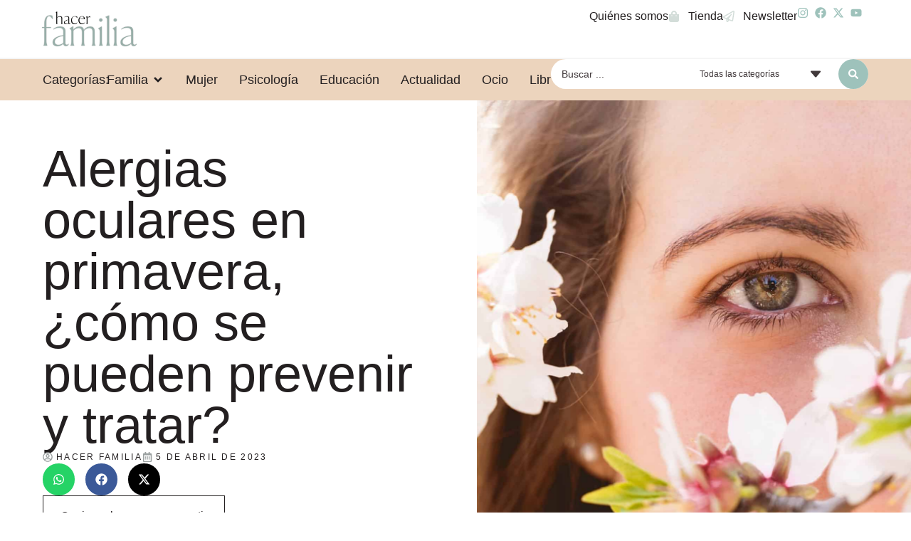

--- FILE ---
content_type: text/html; charset=UTF-8
request_url: https://www.hacerfamilia.com/salud/alergias-oculares-primavera-pueden-prevenir-tratar-20230405115908.html
body_size: 27366
content:
<!doctype html>
<html lang="es" prefix="og: https://ogp.me/ns#">
<head>
	<meta charset="UTF-8">
	<meta name="viewport" content="width=device-width, initial-scale=1">
	<link rel="profile" href="https://gmpg.org/xfn/11">
	
<!-- Optimización para motores de búsqueda de Rank Math -  https://rankmath.com/ -->
<title>Alergias Oculares En Primavera, ¿cómo Se Pueden Prevenir Y Tratar? - Hacer Familia</title>
<meta name="description" content="Las alergias oculares son una condición común que afecta a muchas personas en todo el mundo. También conocida como conjuntivitis alérgica, esta afección se"/>
<meta name="robots" content="follow, index, max-snippet:-1, max-video-preview:-1, max-image-preview:large"/>
<link rel="canonical" href="https://www.hacerfamilia.com/salud/alergias-oculares-primavera-pueden-prevenir-tratar-20230405115908.html" />
<meta property="og:locale" content="es_ES" />
<meta property="og:type" content="article" />
<meta property="og:title" content="Alergias Oculares En Primavera, ¿cómo Se Pueden Prevenir Y Tratar? - Hacer Familia" />
<meta property="og:description" content="Las alergias oculares son una condición común que afecta a muchas personas en todo el mundo. También conocida como conjuntivitis alérgica, esta afección se" />
<meta property="og:url" content="https://www.hacerfamilia.com/salud/alergias-oculares-primavera-pueden-prevenir-tratar-20230405115908.html" />
<meta property="og:site_name" content="Hacer Familia" />
<meta property="article:tag" content="Alergias" />
<meta property="article:tag" content="Consejos de salud" />
<meta property="article:section" content="salud" />
<meta property="og:image" content="https://www.hacerfamilia.com/wp-content/uploads/2024/07/20230405115908-1024x683.jpg" />
<meta property="og:image:secure_url" content="https://www.hacerfamilia.com/wp-content/uploads/2024/07/20230405115908-1024x683.jpg" />
<meta property="og:image:width" content="800" />
<meta property="og:image:height" content="534" />
<meta property="og:image:alt" content="Alergias oculares en primavera, ¿cómo se pueden prevenir y tratar?" />
<meta property="og:image:type" content="image/jpeg" />
<meta property="article:published_time" content="2023-04-05T11:59:08+02:00" />
<meta name="twitter:card" content="summary_large_image" />
<meta name="twitter:title" content="Alergias Oculares En Primavera, ¿cómo Se Pueden Prevenir Y Tratar? - Hacer Familia" />
<meta name="twitter:description" content="Las alergias oculares son una condición común que afecta a muchas personas en todo el mundo. También conocida como conjuntivitis alérgica, esta afección se" />
<meta name="twitter:image" content="https://www.hacerfamilia.com/wp-content/uploads/2024/07/20230405115908-1024x683.jpg" />
<meta name="twitter:label1" content="Escrito por" />
<meta name="twitter:data1" content="EuropaPress" />
<meta name="twitter:label2" content="Tiempo de lectura" />
<meta name="twitter:data2" content="2 minutos" />
<script type="application/ld+json" class="rank-math-schema">{"@context":"https://schema.org","@graph":[{"@type":["NewsMediaOrganization","Organization"],"@id":"https://www.hacerfamilia.com/#organization","name":"Hacer Familia","url":"https://www.hacerfamilia.com","logo":{"@type":"ImageObject","@id":"https://www.hacerfamilia.com/#logo","url":"https://www.hacerfamilia.com/wp-content/uploads/2024/09/hacer-familia-blog-de-noticias.jpg","contentUrl":"https://www.hacerfamilia.com/wp-content/uploads/2024/09/hacer-familia-blog-de-noticias.jpg","caption":"Hacer Familia","inLanguage":"es","width":"1200","height":"1200"}},{"@type":"WebSite","@id":"https://www.hacerfamilia.com/#website","url":"https://www.hacerfamilia.com","name":"Hacer Familia","alternateName":"Hacer Familia","publisher":{"@id":"https://www.hacerfamilia.com/#organization"},"inLanguage":"es"},{"@type":"ImageObject","@id":"https://www.hacerfamilia.com/wp-content/uploads/2024/07/20230405115908.jpg","url":"https://www.hacerfamilia.com/wp-content/uploads/2024/07/20230405115908.jpg","width":"2048","height":"1365","inLanguage":"es"},{"@type":"WebPage","@id":"https://www.hacerfamilia.com/salud/alergias-oculares-primavera-pueden-prevenir-tratar-20230405115908.html#webpage","url":"https://www.hacerfamilia.com/salud/alergias-oculares-primavera-pueden-prevenir-tratar-20230405115908.html","name":"Alergias Oculares En Primavera, \u00bfc\u00f3mo Se Pueden Prevenir Y Tratar? - Hacer Familia","datePublished":"2023-04-05T11:59:08+02:00","dateModified":"2023-04-05T11:59:08+02:00","isPartOf":{"@id":"https://www.hacerfamilia.com/#website"},"primaryImageOfPage":{"@id":"https://www.hacerfamilia.com/wp-content/uploads/2024/07/20230405115908.jpg"},"inLanguage":"es"},{"@type":"Person","@id":"https://www.hacerfamilia.com/author/europapress","name":"EuropaPress","url":"https://www.hacerfamilia.com/author/europapress","image":{"@type":"ImageObject","@id":"https://secure.gravatar.com/avatar/87b42f5a53e4fcba17b4dda3dfd77636fe26e41be6b54e68daef402720a914b5?s=96&amp;d=mm&amp;r=g","url":"https://secure.gravatar.com/avatar/87b42f5a53e4fcba17b4dda3dfd77636fe26e41be6b54e68daef402720a914b5?s=96&amp;d=mm&amp;r=g","caption":"EuropaPress","inLanguage":"es"},"worksFor":{"@id":"https://www.hacerfamilia.com/#organization"}},{"@type":"BlogPosting","headline":"Alergias Oculares En Primavera, \u00bfc\u00f3mo Se Pueden Prevenir Y Tratar? - Hacer Familia","datePublished":"2023-04-05T11:59:08+02:00","dateModified":"2023-04-05T11:59:08+02:00","articleSection":"salud","author":{"@id":"https://www.hacerfamilia.com/author/europapress","name":"EuropaPress"},"publisher":{"@id":"https://www.hacerfamilia.com/#organization"},"description":"Las alergias oculares son una condici\u00f3n com\u00fan que afecta a muchas personas en todo el mundo. Tambi\u00e9n conocida como conjuntivitis al\u00e9rgica, esta afecci\u00f3n se","name":"Alergias Oculares En Primavera, \u00bfc\u00f3mo Se Pueden Prevenir Y Tratar? - Hacer Familia","@id":"https://www.hacerfamilia.com/salud/alergias-oculares-primavera-pueden-prevenir-tratar-20230405115908.html#richSnippet","isPartOf":{"@id":"https://www.hacerfamilia.com/salud/alergias-oculares-primavera-pueden-prevenir-tratar-20230405115908.html#webpage"},"image":{"@id":"https://www.hacerfamilia.com/wp-content/uploads/2024/07/20230405115908.jpg"},"inLanguage":"es","mainEntityOfPage":{"@id":"https://www.hacerfamilia.com/salud/alergias-oculares-primavera-pueden-prevenir-tratar-20230405115908.html#webpage"}}]}</script>
<!-- /Plugin Rank Math WordPress SEO -->

<link rel="alternate" type="application/rss+xml" title="Hacer Familia &raquo; Feed" href="https://www.hacerfamilia.com/feed" />
<link rel="alternate" type="application/rss+xml" title="Hacer Familia &raquo; Feed de los comentarios" href="https://www.hacerfamilia.com/comments/feed" />
<link rel="alternate" type="application/rss+xml" title="Hacer Familia &raquo; Comentario Alergias oculares en primavera, ¿cómo se pueden prevenir y tratar? del feed" href="https://www.hacerfamilia.com/salud/alergias-oculares-primavera-pueden-prevenir-tratar-20230405115908.html/feed" />
<link rel="alternate" title="oEmbed (JSON)" type="application/json+oembed" href="https://www.hacerfamilia.com/wp-json/oembed/1.0/embed?url=https%3A%2F%2Fwww.hacerfamilia.com%2Fsalud%2Falergias-oculares-primavera-pueden-prevenir-tratar-20230405115908.html" />
<link rel="alternate" title="oEmbed (XML)" type="text/xml+oembed" href="https://www.hacerfamilia.com/wp-json/oembed/1.0/embed?url=https%3A%2F%2Fwww.hacerfamilia.com%2Fsalud%2Falergias-oculares-primavera-pueden-prevenir-tratar-20230405115908.html&#038;format=xml" />
<style id='wp-img-auto-sizes-contain-inline-css'>
img:is([sizes=auto i],[sizes^="auto," i]){contain-intrinsic-size:3000px 1500px}
/*# sourceURL=wp-img-auto-sizes-contain-inline-css */
</style>
<style id='wp-emoji-styles-inline-css'>

	img.wp-smiley, img.emoji {
		display: inline !important;
		border: none !important;
		box-shadow: none !important;
		height: 1em !important;
		width: 1em !important;
		margin: 0 0.07em !important;
		vertical-align: -0.1em !important;
		background: none !important;
		padding: 0 !important;
	}
/*# sourceURL=wp-emoji-styles-inline-css */
</style>
<link rel='stylesheet' id='wp-block-library-css' href='https://www.hacerfamilia.com/wp-includes/css/dist/block-library/style.min.css?ver=dee0b180f1680482111804e4d2071635' media='all' />
<style id='global-styles-inline-css'>
:root{--wp--preset--aspect-ratio--square: 1;--wp--preset--aspect-ratio--4-3: 4/3;--wp--preset--aspect-ratio--3-4: 3/4;--wp--preset--aspect-ratio--3-2: 3/2;--wp--preset--aspect-ratio--2-3: 2/3;--wp--preset--aspect-ratio--16-9: 16/9;--wp--preset--aspect-ratio--9-16: 9/16;--wp--preset--color--black: #000000;--wp--preset--color--cyan-bluish-gray: #abb8c3;--wp--preset--color--white: #ffffff;--wp--preset--color--pale-pink: #f78da7;--wp--preset--color--vivid-red: #cf2e2e;--wp--preset--color--luminous-vivid-orange: #ff6900;--wp--preset--color--luminous-vivid-amber: #fcb900;--wp--preset--color--light-green-cyan: #7bdcb5;--wp--preset--color--vivid-green-cyan: #00d084;--wp--preset--color--pale-cyan-blue: #8ed1fc;--wp--preset--color--vivid-cyan-blue: #0693e3;--wp--preset--color--vivid-purple: #9b51e0;--wp--preset--gradient--vivid-cyan-blue-to-vivid-purple: linear-gradient(135deg,rgb(6,147,227) 0%,rgb(155,81,224) 100%);--wp--preset--gradient--light-green-cyan-to-vivid-green-cyan: linear-gradient(135deg,rgb(122,220,180) 0%,rgb(0,208,130) 100%);--wp--preset--gradient--luminous-vivid-amber-to-luminous-vivid-orange: linear-gradient(135deg,rgb(252,185,0) 0%,rgb(255,105,0) 100%);--wp--preset--gradient--luminous-vivid-orange-to-vivid-red: linear-gradient(135deg,rgb(255,105,0) 0%,rgb(207,46,46) 100%);--wp--preset--gradient--very-light-gray-to-cyan-bluish-gray: linear-gradient(135deg,rgb(238,238,238) 0%,rgb(169,184,195) 100%);--wp--preset--gradient--cool-to-warm-spectrum: linear-gradient(135deg,rgb(74,234,220) 0%,rgb(151,120,209) 20%,rgb(207,42,186) 40%,rgb(238,44,130) 60%,rgb(251,105,98) 80%,rgb(254,248,76) 100%);--wp--preset--gradient--blush-light-purple: linear-gradient(135deg,rgb(255,206,236) 0%,rgb(152,150,240) 100%);--wp--preset--gradient--blush-bordeaux: linear-gradient(135deg,rgb(254,205,165) 0%,rgb(254,45,45) 50%,rgb(107,0,62) 100%);--wp--preset--gradient--luminous-dusk: linear-gradient(135deg,rgb(255,203,112) 0%,rgb(199,81,192) 50%,rgb(65,88,208) 100%);--wp--preset--gradient--pale-ocean: linear-gradient(135deg,rgb(255,245,203) 0%,rgb(182,227,212) 50%,rgb(51,167,181) 100%);--wp--preset--gradient--electric-grass: linear-gradient(135deg,rgb(202,248,128) 0%,rgb(113,206,126) 100%);--wp--preset--gradient--midnight: linear-gradient(135deg,rgb(2,3,129) 0%,rgb(40,116,252) 100%);--wp--preset--font-size--small: 13px;--wp--preset--font-size--medium: 20px;--wp--preset--font-size--large: 36px;--wp--preset--font-size--x-large: 42px;--wp--preset--spacing--20: 0.44rem;--wp--preset--spacing--30: 0.67rem;--wp--preset--spacing--40: 1rem;--wp--preset--spacing--50: 1.5rem;--wp--preset--spacing--60: 2.25rem;--wp--preset--spacing--70: 3.38rem;--wp--preset--spacing--80: 5.06rem;--wp--preset--shadow--natural: 6px 6px 9px rgba(0, 0, 0, 0.2);--wp--preset--shadow--deep: 12px 12px 50px rgba(0, 0, 0, 0.4);--wp--preset--shadow--sharp: 6px 6px 0px rgba(0, 0, 0, 0.2);--wp--preset--shadow--outlined: 6px 6px 0px -3px rgb(255, 255, 255), 6px 6px rgb(0, 0, 0);--wp--preset--shadow--crisp: 6px 6px 0px rgb(0, 0, 0);}:root { --wp--style--global--content-size: 800px;--wp--style--global--wide-size: 1200px; }:where(body) { margin: 0; }.wp-site-blocks > .alignleft { float: left; margin-right: 2em; }.wp-site-blocks > .alignright { float: right; margin-left: 2em; }.wp-site-blocks > .aligncenter { justify-content: center; margin-left: auto; margin-right: auto; }:where(.wp-site-blocks) > * { margin-block-start: 24px; margin-block-end: 0; }:where(.wp-site-blocks) > :first-child { margin-block-start: 0; }:where(.wp-site-blocks) > :last-child { margin-block-end: 0; }:root { --wp--style--block-gap: 24px; }:root :where(.is-layout-flow) > :first-child{margin-block-start: 0;}:root :where(.is-layout-flow) > :last-child{margin-block-end: 0;}:root :where(.is-layout-flow) > *{margin-block-start: 24px;margin-block-end: 0;}:root :where(.is-layout-constrained) > :first-child{margin-block-start: 0;}:root :where(.is-layout-constrained) > :last-child{margin-block-end: 0;}:root :where(.is-layout-constrained) > *{margin-block-start: 24px;margin-block-end: 0;}:root :where(.is-layout-flex){gap: 24px;}:root :where(.is-layout-grid){gap: 24px;}.is-layout-flow > .alignleft{float: left;margin-inline-start: 0;margin-inline-end: 2em;}.is-layout-flow > .alignright{float: right;margin-inline-start: 2em;margin-inline-end: 0;}.is-layout-flow > .aligncenter{margin-left: auto !important;margin-right: auto !important;}.is-layout-constrained > .alignleft{float: left;margin-inline-start: 0;margin-inline-end: 2em;}.is-layout-constrained > .alignright{float: right;margin-inline-start: 2em;margin-inline-end: 0;}.is-layout-constrained > .aligncenter{margin-left: auto !important;margin-right: auto !important;}.is-layout-constrained > :where(:not(.alignleft):not(.alignright):not(.alignfull)){max-width: var(--wp--style--global--content-size);margin-left: auto !important;margin-right: auto !important;}.is-layout-constrained > .alignwide{max-width: var(--wp--style--global--wide-size);}body .is-layout-flex{display: flex;}.is-layout-flex{flex-wrap: wrap;align-items: center;}.is-layout-flex > :is(*, div){margin: 0;}body .is-layout-grid{display: grid;}.is-layout-grid > :is(*, div){margin: 0;}body{padding-top: 0px;padding-right: 0px;padding-bottom: 0px;padding-left: 0px;}a:where(:not(.wp-element-button)){text-decoration: underline;}:root :where(.wp-element-button, .wp-block-button__link){background-color: #32373c;border-width: 0;color: #fff;font-family: inherit;font-size: inherit;font-style: inherit;font-weight: inherit;letter-spacing: inherit;line-height: inherit;padding-top: calc(0.667em + 2px);padding-right: calc(1.333em + 2px);padding-bottom: calc(0.667em + 2px);padding-left: calc(1.333em + 2px);text-decoration: none;text-transform: inherit;}.has-black-color{color: var(--wp--preset--color--black) !important;}.has-cyan-bluish-gray-color{color: var(--wp--preset--color--cyan-bluish-gray) !important;}.has-white-color{color: var(--wp--preset--color--white) !important;}.has-pale-pink-color{color: var(--wp--preset--color--pale-pink) !important;}.has-vivid-red-color{color: var(--wp--preset--color--vivid-red) !important;}.has-luminous-vivid-orange-color{color: var(--wp--preset--color--luminous-vivid-orange) !important;}.has-luminous-vivid-amber-color{color: var(--wp--preset--color--luminous-vivid-amber) !important;}.has-light-green-cyan-color{color: var(--wp--preset--color--light-green-cyan) !important;}.has-vivid-green-cyan-color{color: var(--wp--preset--color--vivid-green-cyan) !important;}.has-pale-cyan-blue-color{color: var(--wp--preset--color--pale-cyan-blue) !important;}.has-vivid-cyan-blue-color{color: var(--wp--preset--color--vivid-cyan-blue) !important;}.has-vivid-purple-color{color: var(--wp--preset--color--vivid-purple) !important;}.has-black-background-color{background-color: var(--wp--preset--color--black) !important;}.has-cyan-bluish-gray-background-color{background-color: var(--wp--preset--color--cyan-bluish-gray) !important;}.has-white-background-color{background-color: var(--wp--preset--color--white) !important;}.has-pale-pink-background-color{background-color: var(--wp--preset--color--pale-pink) !important;}.has-vivid-red-background-color{background-color: var(--wp--preset--color--vivid-red) !important;}.has-luminous-vivid-orange-background-color{background-color: var(--wp--preset--color--luminous-vivid-orange) !important;}.has-luminous-vivid-amber-background-color{background-color: var(--wp--preset--color--luminous-vivid-amber) !important;}.has-light-green-cyan-background-color{background-color: var(--wp--preset--color--light-green-cyan) !important;}.has-vivid-green-cyan-background-color{background-color: var(--wp--preset--color--vivid-green-cyan) !important;}.has-pale-cyan-blue-background-color{background-color: var(--wp--preset--color--pale-cyan-blue) !important;}.has-vivid-cyan-blue-background-color{background-color: var(--wp--preset--color--vivid-cyan-blue) !important;}.has-vivid-purple-background-color{background-color: var(--wp--preset--color--vivid-purple) !important;}.has-black-border-color{border-color: var(--wp--preset--color--black) !important;}.has-cyan-bluish-gray-border-color{border-color: var(--wp--preset--color--cyan-bluish-gray) !important;}.has-white-border-color{border-color: var(--wp--preset--color--white) !important;}.has-pale-pink-border-color{border-color: var(--wp--preset--color--pale-pink) !important;}.has-vivid-red-border-color{border-color: var(--wp--preset--color--vivid-red) !important;}.has-luminous-vivid-orange-border-color{border-color: var(--wp--preset--color--luminous-vivid-orange) !important;}.has-luminous-vivid-amber-border-color{border-color: var(--wp--preset--color--luminous-vivid-amber) !important;}.has-light-green-cyan-border-color{border-color: var(--wp--preset--color--light-green-cyan) !important;}.has-vivid-green-cyan-border-color{border-color: var(--wp--preset--color--vivid-green-cyan) !important;}.has-pale-cyan-blue-border-color{border-color: var(--wp--preset--color--pale-cyan-blue) !important;}.has-vivid-cyan-blue-border-color{border-color: var(--wp--preset--color--vivid-cyan-blue) !important;}.has-vivid-purple-border-color{border-color: var(--wp--preset--color--vivid-purple) !important;}.has-vivid-cyan-blue-to-vivid-purple-gradient-background{background: var(--wp--preset--gradient--vivid-cyan-blue-to-vivid-purple) !important;}.has-light-green-cyan-to-vivid-green-cyan-gradient-background{background: var(--wp--preset--gradient--light-green-cyan-to-vivid-green-cyan) !important;}.has-luminous-vivid-amber-to-luminous-vivid-orange-gradient-background{background: var(--wp--preset--gradient--luminous-vivid-amber-to-luminous-vivid-orange) !important;}.has-luminous-vivid-orange-to-vivid-red-gradient-background{background: var(--wp--preset--gradient--luminous-vivid-orange-to-vivid-red) !important;}.has-very-light-gray-to-cyan-bluish-gray-gradient-background{background: var(--wp--preset--gradient--very-light-gray-to-cyan-bluish-gray) !important;}.has-cool-to-warm-spectrum-gradient-background{background: var(--wp--preset--gradient--cool-to-warm-spectrum) !important;}.has-blush-light-purple-gradient-background{background: var(--wp--preset--gradient--blush-light-purple) !important;}.has-blush-bordeaux-gradient-background{background: var(--wp--preset--gradient--blush-bordeaux) !important;}.has-luminous-dusk-gradient-background{background: var(--wp--preset--gradient--luminous-dusk) !important;}.has-pale-ocean-gradient-background{background: var(--wp--preset--gradient--pale-ocean) !important;}.has-electric-grass-gradient-background{background: var(--wp--preset--gradient--electric-grass) !important;}.has-midnight-gradient-background{background: var(--wp--preset--gradient--midnight) !important;}.has-small-font-size{font-size: var(--wp--preset--font-size--small) !important;}.has-medium-font-size{font-size: var(--wp--preset--font-size--medium) !important;}.has-large-font-size{font-size: var(--wp--preset--font-size--large) !important;}.has-x-large-font-size{font-size: var(--wp--preset--font-size--x-large) !important;}
/*# sourceURL=global-styles-inline-css */
</style>

<link rel='stylesheet' id='jet-engine-frontend-css' href='https://www.hacerfamilia.com/wp-content/plugins/jet-engine/assets/css/frontend.css?ver=3.7.8' media='all' />
<link rel='stylesheet' id='hello-elementor-css' href='https://www.hacerfamilia.com/wp-content/themes/hello-elementor/assets/css/reset.css?ver=3.4.5' media='all' />
<link rel='stylesheet' id='hello-elementor-theme-style-css' href='https://www.hacerfamilia.com/wp-content/themes/hello-elementor/assets/css/theme.css?ver=3.4.5' media='all' />
<link rel='stylesheet' id='hello-elementor-header-footer-css' href='https://www.hacerfamilia.com/wp-content/themes/hello-elementor/assets/css/header-footer.css?ver=3.4.5' media='all' />
<link rel='stylesheet' id='elementor-frontend-css' href='https://www.hacerfamilia.com/wp-content/plugins/elementor/assets/css/frontend.min.css?ver=3.32.5' media='all' />
<style id='elementor-frontend-inline-css'>
.elementor-394 .elementor-element.elementor-element-e02d9ca:not(.elementor-motion-effects-element-type-background), .elementor-394 .elementor-element.elementor-element-e02d9ca > .elementor-motion-effects-container > .elementor-motion-effects-layer{background-image:url("https://www.hacerfamilia.com/wp-content/uploads/2024/07/20230405115908.jpg");}
/*# sourceURL=elementor-frontend-inline-css */
</style>
<link rel='stylesheet' id='elementor-post-6-css' href='https://www.hacerfamilia.com/wp-content/uploads/elementor/css/post-6.css?ver=1767825136' media='all' />
<link rel='stylesheet' id='widget-image-css' href='https://www.hacerfamilia.com/wp-content/plugins/elementor/assets/css/widget-image.min.css?ver=3.32.5' media='all' />
<link rel='stylesheet' id='widget-icon-list-css' href='https://www.hacerfamilia.com/wp-content/plugins/elementor/assets/css/widget-icon-list.min.css?ver=3.32.5' media='all' />
<link rel='stylesheet' id='widget-nav-menu-css' href='https://www.hacerfamilia.com/wp-content/plugins/elementor-pro/assets/css/widget-nav-menu.min.css?ver=3.32.3' media='all' />
<link rel='stylesheet' id='widget-heading-css' href='https://www.hacerfamilia.com/wp-content/plugins/elementor/assets/css/widget-heading.min.css?ver=3.32.5' media='all' />
<link rel='stylesheet' id='widget-mega-menu-css' href='https://www.hacerfamilia.com/wp-content/plugins/elementor-pro/assets/css/widget-mega-menu.min.css?ver=3.32.3' media='all' />
<link rel='stylesheet' id='e-sticky-css' href='https://www.hacerfamilia.com/wp-content/plugins/elementor-pro/assets/css/modules/sticky.min.css?ver=3.32.3' media='all' />
<link rel='stylesheet' id='widget-post-info-css' href='https://www.hacerfamilia.com/wp-content/plugins/elementor-pro/assets/css/widget-post-info.min.css?ver=3.32.3' media='all' />
<link rel='stylesheet' id='widget-share-buttons-css' href='https://www.hacerfamilia.com/wp-content/plugins/elementor-pro/assets/css/widget-share-buttons.min.css?ver=3.32.3' media='all' />
<link rel='stylesheet' id='e-apple-webkit-css' href='https://www.hacerfamilia.com/wp-content/plugins/elementor/assets/css/conditionals/apple-webkit.min.css?ver=3.32.5' media='all' />
<link rel='stylesheet' id='widget-table-of-contents-css' href='https://www.hacerfamilia.com/wp-content/plugins/elementor-pro/assets/css/widget-table-of-contents.min.css?ver=3.32.3' media='all' />
<link rel='stylesheet' id='swiper-css' href='https://www.hacerfamilia.com/wp-content/plugins/elementor/assets/lib/swiper/v8/css/swiper.min.css?ver=8.4.5' media='all' />
<link rel='stylesheet' id='e-swiper-css' href='https://www.hacerfamilia.com/wp-content/plugins/elementor/assets/css/conditionals/e-swiper.min.css?ver=3.32.5' media='all' />
<link rel='stylesheet' id='widget-post-navigation-css' href='https://www.hacerfamilia.com/wp-content/plugins/elementor-pro/assets/css/widget-post-navigation.min.css?ver=3.32.3' media='all' />
<link rel='stylesheet' id='font-awesome-5-all-css' href='https://www.hacerfamilia.com/wp-content/plugins/elementor/assets/lib/font-awesome/css/all.min.css?ver=3.32.5' media='all' />
<link rel='stylesheet' id='font-awesome-4-shim-css' href='https://www.hacerfamilia.com/wp-content/plugins/elementor/assets/lib/font-awesome/css/v4-shims.min.css?ver=3.32.5' media='all' />
<link rel='stylesheet' id='elementor-post-42-css' href='https://www.hacerfamilia.com/wp-content/uploads/elementor/css/post-42.css?ver=1767825137' media='all' />
<link rel='stylesheet' id='elementor-post-69-css' href='https://www.hacerfamilia.com/wp-content/uploads/elementor/css/post-69.css?ver=1767825137' media='all' />
<link rel='stylesheet' id='elementor-post-394-css' href='https://www.hacerfamilia.com/wp-content/uploads/elementor/css/post-394.css?ver=1767825137' media='all' />
<link rel='stylesheet' id='elementor-post-431-css' href='https://www.hacerfamilia.com/wp-content/uploads/elementor/css/post-431.css?ver=1767825137' media='all' />
<link rel='stylesheet' id='jquery-chosen-css' href='https://www.hacerfamilia.com/wp-content/plugins/jet-search/assets/lib/chosen/chosen.min.css?ver=1.8.7' media='all' />
<link rel='stylesheet' id='jet-search-css' href='https://www.hacerfamilia.com/wp-content/plugins/jet-search/assets/css/jet-search.css?ver=3.5.15' media='all' />
<link rel='stylesheet' id='elementor-gf-local-bodonimoda-css' href='https://www.hacerfamilia.com/wp-content/uploads/elementor/google-fonts/css/bodonimoda.css?ver=1742811813' media='all' />
<script src="https://www.hacerfamilia.com/wp-includes/js/jquery/jquery.min.js?ver=3.7.1" id="jquery-core-js" type="66d1b079e6ec72d42ef5a556-text/javascript"></script>
<script src="https://www.hacerfamilia.com/wp-includes/js/jquery/jquery-migrate.min.js?ver=3.4.1" id="jquery-migrate-js" type="66d1b079e6ec72d42ef5a556-text/javascript"></script>
<script src="https://www.hacerfamilia.com/wp-content/plugins/elementor/assets/lib/font-awesome/js/v4-shims.min.js?ver=3.32.5" id="font-awesome-4-shim-js" type="66d1b079e6ec72d42ef5a556-text/javascript"></script>
<link rel="https://api.w.org/" href="https://www.hacerfamilia.com/wp-json/" /><link rel="alternate" title="JSON" type="application/json" href="https://www.hacerfamilia.com/wp-json/wp/v2/posts/52571" /><link rel="EditURI" type="application/rsd+xml" title="RSD" href="https://www.hacerfamilia.com/xmlrpc.php?rsd" />

<link rel='shortlink' href='https://www.hacerfamilia.com/?p=52571' />
<meta name="generator" content="Elementor 3.32.5; features: e_font_icon_svg, additional_custom_breakpoints; settings: css_print_method-external, google_font-enabled, font_display-swap">
			<style>
				.e-con.e-parent:nth-of-type(n+4):not(.e-lazyloaded):not(.e-no-lazyload),
				.e-con.e-parent:nth-of-type(n+4):not(.e-lazyloaded):not(.e-no-lazyload) * {
					background-image: none !important;
				}
				@media screen and (max-height: 1024px) {
					.e-con.e-parent:nth-of-type(n+3):not(.e-lazyloaded):not(.e-no-lazyload),
					.e-con.e-parent:nth-of-type(n+3):not(.e-lazyloaded):not(.e-no-lazyload) * {
						background-image: none !important;
					}
				}
				@media screen and (max-height: 640px) {
					.e-con.e-parent:nth-of-type(n+2):not(.e-lazyloaded):not(.e-no-lazyload),
					.e-con.e-parent:nth-of-type(n+2):not(.e-lazyloaded):not(.e-no-lazyload) * {
						background-image: none !important;
					}
				}
			</style>
			<meta name="bmi-version" content="2.0.0" />      <script defer type="66d1b079e6ec72d42ef5a556-text/javascript" id="bmip-js-inline-remove-js">
        function objectToQueryString(obj){
          return Object.keys(obj).map(key => key + '=' + obj[key]).join('&');
        }

        function globalBMIKeepAlive() {
          let xhr = new XMLHttpRequest();
          let data = { action: "bmip_keepalive", token: "bmip", f: "refresh" };
          let url = 'https://www.hacerfamilia.com/wp-admin/admin-ajax.php' + '?' + objectToQueryString(data);
          xhr.open('POST', url, true);
          xhr.setRequestHeader("X-Requested-With", "XMLHttpRequest");
          xhr.onreadystatechange = function () {
            if (xhr.readyState === 4) {
              let response;
              if (response = JSON.parse(xhr.responseText)) {
                if (typeof response.status != 'undefined' && response.status === 'success') {
                  //setTimeout(globalBMIKeepAlive, 3000);
                } else {
                  //setTimeout(globalBMIKeepAlive, 20000);
                }
              }
            }
          };

          xhr.send(JSON.stringify(data));
        }

        document.querySelector('#bmip-js-inline-remove-js').remove();
      </script>
      <!-- Google tag (gtag.js) -->
<script async src="https://www.googletagmanager.com/gtag/js?id=G-DGVVWBG7CY" type="66d1b079e6ec72d42ef5a556-text/javascript"></script>
<script type="66d1b079e6ec72d42ef5a556-text/javascript">
  window.dataLayer = window.dataLayer || [];
  function gtag(){dataLayer.push(arguments);}
  gtag('js', new Date());

  gtag('config', 'G-DGVVWBG7CY');
</script>

<meta name="google-site-verification" content="6nd2MPQc2AO_qisV9ZQbGmBuPWUT3kZBzR9ESbqGbMI" /><script type="66d1b079e6ec72d42ef5a556-text/javascript" src="https://cdn.opencmp.net/tcf-v2/cmp-stub-latest.js" id="open-cmp-stub" data-domain="hacerfamilia.com"></script>

    <script type="66d1b079e6ec72d42ef5a556-text/javascript" id="trfAdSetup" async data-traffectiveconf='{
            "targeting" : [{"key":"zone","values":null,"value":"family"},{"key":"pagetype","values":null,"value":"article"},{"key":"programmatic_ads","values":null,"value":"true"},{"key":"ads","values":null,"value":"true"}]

                    ,"dfpAdUrl" : "/307308315,22780480294/hacerfamilia.com"

                }' src="//cdntrf.com/hacerfamilia.com.js">
    </script><link rel="icon" href="https://www.hacerfamilia.com/wp-content/uploads/2024/05/revista-hacer-familia-logo-1-150x150.png" sizes="32x32" />
<link rel="icon" href="https://www.hacerfamilia.com/wp-content/uploads/2024/05/revista-hacer-familia-logo-1.png" sizes="192x192" />
<link rel="apple-touch-icon" href="https://www.hacerfamilia.com/wp-content/uploads/2024/05/revista-hacer-familia-logo-1.png" />
<meta name="msapplication-TileImage" content="https://www.hacerfamilia.com/wp-content/uploads/2024/05/revista-hacer-familia-logo-1.png" />
</head>
<body class="wp-singular post-template-default single single-post postid-52571 single-format-standard wp-custom-logo wp-embed-responsive wp-theme-hello-elementor hello-elementor-default elementor-default elementor-template-full-width elementor-kit-6 elementor-page-394">


<a class="skip-link screen-reader-text" href="#content">Ir al contenido</a>

		<header data-elementor-type="header" data-elementor-id="42" class="elementor elementor-42 elementor-location-header" data-elementor-post-type="elementor_library">
			<div class="elementor-element elementor-element-060fcab e-con-full e-flex e-con e-parent" data-id="060fcab" data-element_type="container" data-settings="{&quot;sticky&quot;:&quot;top&quot;,&quot;sticky_on&quot;:[&quot;desktop&quot;,&quot;tablet&quot;,&quot;mobile&quot;],&quot;sticky_offset&quot;:0,&quot;sticky_effects_offset&quot;:0,&quot;sticky_anchor_link_offset&quot;:0}">
		<div class="elementor-element elementor-element-ea4930f e-con-full e-flex e-con e-child" data-id="ea4930f" data-element_type="container" data-settings="{&quot;background_background&quot;:&quot;classic&quot;}">
				<div class="elementor-element elementor-element-b24fb4b elementor-widget elementor-widget-theme-site-logo elementor-widget-image" data-id="b24fb4b" data-element_type="widget" data-widget_type="theme-site-logo.default">
											<a href="https://www.hacerfamilia.com">
			<img fetchpriority="high" width="512" height="275" src="https://www.hacerfamilia.com/wp-content/uploads/2024/05/revista-hacer-familia-logo-1.png" class="attachment-full size-full wp-image-55785" alt="" srcset="https://www.hacerfamilia.com/wp-content/uploads/2024/05/revista-hacer-familia-logo-1.png 512w, https://www.hacerfamilia.com/wp-content/uploads/2024/05/revista-hacer-familia-logo-1-300x161.png 300w" sizes="(max-width: 512px) 100vw, 512px" />				</a>
											</div>
				<div class="elementor-element elementor-element-206450f elementor-icon-list--layout-inline elementor-hidden-tablet elementor-hidden-mobile elementor-list-item-link-full_width elementor-widget elementor-widget-icon-list" data-id="206450f" data-element_type="widget" data-widget_type="icon-list.default">
							<ul class="elementor-icon-list-items elementor-inline-items">
							<li class="elementor-icon-list-item elementor-inline-item">
											<a href="https://www.hacerfamilia.com/acerca-de-hacer-familia">

											<span class="elementor-icon-list-text">Quiénes somos</span>
											</a>
									</li>
								<li class="elementor-icon-list-item elementor-inline-item">
											<a href="https://www.palabra.es/coleccion/hacer-familia-0005.html" target="_blank">

												<span class="elementor-icon-list-icon">
							<svg aria-hidden="true" class="e-font-icon-svg e-fas-shopping-bag" viewBox="0 0 448 512" xmlns="http://www.w3.org/2000/svg"><path d="M352 160v-32C352 57.42 294.579 0 224 0 153.42 0 96 57.42 96 128v32H0v272c0 44.183 35.817 80 80 80h288c44.183 0 80-35.817 80-80V160h-96zm-192-32c0-35.29 28.71-64 64-64s64 28.71 64 64v32H160v-32zm160 120c-13.255 0-24-10.745-24-24s10.745-24 24-24 24 10.745 24 24-10.745 24-24 24zm-192 0c-13.255 0-24-10.745-24-24s10.745-24 24-24 24 10.745 24 24-10.745 24-24 24z"></path></svg>						</span>
										<span class="elementor-icon-list-text">Tienda</span>
											</a>
									</li>
								<li class="elementor-icon-list-item elementor-inline-item">
											<a href="https://www.hacerfamilia.com/newsletter">

												<span class="elementor-icon-list-icon">
							<svg aria-hidden="true" class="e-font-icon-svg e-far-paper-plane" viewBox="0 0 512 512" xmlns="http://www.w3.org/2000/svg"><path d="M440 6.5L24 246.4c-34.4 19.9-31.1 70.8 5.7 85.9L144 379.6V464c0 46.4 59.2 65.5 86.6 28.6l43.8-59.1 111.9 46.2c5.9 2.4 12.1 3.6 18.3 3.6 8.2 0 16.3-2.1 23.6-6.2 12.8-7.2 21.6-20 23.9-34.5l59.4-387.2c6.1-40.1-36.9-68.8-71.5-48.9zM192 464v-64.6l36.6 15.1L192 464zm212.6-28.7l-153.8-63.5L391 169.5c10.7-15.5-9.5-33.5-23.7-21.2L155.8 332.6 48 288 464 48l-59.4 387.3z"></path></svg>						</span>
										<span class="elementor-icon-list-text">Newsletter</span>
											</a>
									</li>
						</ul>
						</div>
				<div class="elementor-element elementor-element-2c17337 elementor-icon-list--layout-inline elementor-mobile-align-right elementor-list-item-link-full_width elementor-widget elementor-widget-icon-list" data-id="2c17337" data-element_type="widget" data-widget_type="icon-list.default">
							<ul class="elementor-icon-list-items elementor-inline-items">
							<li class="elementor-icon-list-item elementor-inline-item">
											<a href="https://www.instagram.com/hacerfamilia" target="_blank">

												<span class="elementor-icon-list-icon">
							<svg aria-hidden="true" class="e-font-icon-svg e-fab-instagram" viewBox="0 0 448 512" xmlns="http://www.w3.org/2000/svg"><path d="M224.1 141c-63.6 0-114.9 51.3-114.9 114.9s51.3 114.9 114.9 114.9S339 319.5 339 255.9 287.7 141 224.1 141zm0 189.6c-41.1 0-74.7-33.5-74.7-74.7s33.5-74.7 74.7-74.7 74.7 33.5 74.7 74.7-33.6 74.7-74.7 74.7zm146.4-194.3c0 14.9-12 26.8-26.8 26.8-14.9 0-26.8-12-26.8-26.8s12-26.8 26.8-26.8 26.8 12 26.8 26.8zm76.1 27.2c-1.7-35.9-9.9-67.7-36.2-93.9-26.2-26.2-58-34.4-93.9-36.2-37-2.1-147.9-2.1-184.9 0-35.8 1.7-67.6 9.9-93.9 36.1s-34.4 58-36.2 93.9c-2.1 37-2.1 147.9 0 184.9 1.7 35.9 9.9 67.7 36.2 93.9s58 34.4 93.9 36.2c37 2.1 147.9 2.1 184.9 0 35.9-1.7 67.7-9.9 93.9-36.2 26.2-26.2 34.4-58 36.2-93.9 2.1-37 2.1-147.8 0-184.8zM398.8 388c-7.8 19.6-22.9 34.7-42.6 42.6-29.5 11.7-99.5 9-132.1 9s-102.7 2.6-132.1-9c-19.6-7.8-34.7-22.9-42.6-42.6-11.7-29.5-9-99.5-9-132.1s-2.6-102.7 9-132.1c7.8-19.6 22.9-34.7 42.6-42.6 29.5-11.7 99.5-9 132.1-9s102.7-2.6 132.1 9c19.6 7.8 34.7 22.9 42.6 42.6 11.7 29.5 9 99.5 9 132.1s2.7 102.7-9 132.1z"></path></svg>						</span>
										<span class="elementor-icon-list-text"></span>
											</a>
									</li>
								<li class="elementor-icon-list-item elementor-inline-item">
											<a href="https://www.facebook.com/hacerfamilia" target="_blank">

												<span class="elementor-icon-list-icon">
							<svg aria-hidden="true" class="e-font-icon-svg e-fab-facebook" viewBox="0 0 512 512" xmlns="http://www.w3.org/2000/svg"><path d="M504 256C504 119 393 8 256 8S8 119 8 256c0 123.78 90.69 226.38 209.25 245V327.69h-63V256h63v-54.64c0-62.15 37-96.48 93.67-96.48 27.14 0 55.52 4.84 55.52 4.84v61h-31.28c-30.8 0-40.41 19.12-40.41 38.73V256h68.78l-11 71.69h-57.78V501C413.31 482.38 504 379.78 504 256z"></path></svg>						</span>
										<span class="elementor-icon-list-text"></span>
											</a>
									</li>
								<li class="elementor-icon-list-item elementor-inline-item">
											<a href="https://twitter.com/hacerfamilia" target="_blank">

												<span class="elementor-icon-list-icon">
							<svg aria-hidden="true" class="e-font-icon-svg e-fab-x-twitter" viewBox="0 0 512 512" xmlns="http://www.w3.org/2000/svg"><path d="M389.2 48h70.6L305.6 224.2 487 464H345L233.7 318.6 106.5 464H35.8L200.7 275.5 26.8 48H172.4L272.9 180.9 389.2 48zM364.4 421.8h39.1L151.1 88h-42L364.4 421.8z"></path></svg>						</span>
										<span class="elementor-icon-list-text"></span>
											</a>
									</li>
								<li class="elementor-icon-list-item elementor-inline-item">
											<a href="https://www.youtube.com/user/hacerfamilia?cbrd=1&#038;themeRefresh=1">

												<span class="elementor-icon-list-icon">
							<svg aria-hidden="true" class="e-font-icon-svg e-fab-youtube" viewBox="0 0 576 512" xmlns="http://www.w3.org/2000/svg"><path d="M549.655 124.083c-6.281-23.65-24.787-42.276-48.284-48.597C458.781 64 288 64 288 64S117.22 64 74.629 75.486c-23.497 6.322-42.003 24.947-48.284 48.597-11.412 42.867-11.412 132.305-11.412 132.305s0 89.438 11.412 132.305c6.281 23.65 24.787 41.5 48.284 47.821C117.22 448 288 448 288 448s170.78 0 213.371-11.486c23.497-6.321 42.003-24.171 48.284-47.821 11.412-42.867 11.412-132.305 11.412-132.305s0-89.438-11.412-132.305zm-317.51 213.508V175.185l142.739 81.205-142.739 81.201z"></path></svg>						</span>
										<span class="elementor-icon-list-text"></span>
											</a>
									</li>
						</ul>
						</div>
				</div>
		<div class="elementor-element elementor-element-78a91c5 e-con-full e-flex e-con e-child" data-id="78a91c5" data-element_type="container" data-settings="{&quot;background_background&quot;:&quot;classic&quot;}">
				<div class="elementor-element elementor-element-70ace4e elementor-hidden-tablet elementor-hidden-mobile elementor-widget elementor-widget-heading" data-id="70ace4e" data-element_type="widget" data-widget_type="heading.default">
					<p class="elementor-heading-title elementor-size-default">Categorías: </p>				</div>
				<div class="elementor-element elementor-element-0655b41 e-fit_to_content elementor-hidden-tablet elementor-hidden-mobile e-n-menu-layout-horizontal e-n-menu-tablet elementor-widget elementor-widget-n-menu" data-id="0655b41" data-element_type="widget" data-settings="{&quot;menu_items&quot;:[{&quot;item_title&quot;:&quot;Familia&quot;,&quot;_id&quot;:&quot;e0d77d9&quot;,&quot;item_dropdown_content&quot;:&quot;yes&quot;,&quot;__dynamic__&quot;:{&quot;item_link&quot;:&quot;[elementor-tag id=\&quot;1dd5434\&quot; name=\&quot;internal-url\&quot; settings=\&quot;%7B%22type%22%3A%22taxonomy%22%2C%22taxonomy_id%22%3A%228%22%7D\&quot;]&quot;},&quot;item_link&quot;:{&quot;url&quot;:&quot;https:\/\/www.hacerfamilia.com\/familia&quot;,&quot;is_external&quot;:&quot;&quot;,&quot;nofollow&quot;:&quot;&quot;,&quot;custom_attributes&quot;:&quot;&quot;},&quot;item_icon&quot;:{&quot;value&quot;:&quot;&quot;,&quot;library&quot;:&quot;&quot;},&quot;item_icon_active&quot;:null,&quot;element_id&quot;:&quot;&quot;},{&quot;item_title&quot;:&quot;Mujer&quot;,&quot;_id&quot;:&quot;e57b5d8&quot;,&quot;__dynamic__&quot;:{&quot;item_link&quot;:&quot;[elementor-tag id=\&quot;79dc00b\&quot; name=\&quot;internal-url\&quot; settings=\&quot;%7B%22type%22%3A%22taxonomy%22%2C%22taxonomy_id%22%3A%2211%22%7D\&quot;]&quot;},&quot;item_link&quot;:{&quot;url&quot;:&quot;https:\/\/www.hacerfamilia.com\/mujer&quot;,&quot;is_external&quot;:&quot;&quot;,&quot;nofollow&quot;:&quot;&quot;,&quot;custom_attributes&quot;:&quot;&quot;},&quot;item_dropdown_content&quot;:&quot;no&quot;,&quot;item_icon&quot;:{&quot;value&quot;:&quot;&quot;,&quot;library&quot;:&quot;&quot;},&quot;item_icon_active&quot;:null,&quot;element_id&quot;:&quot;&quot;},{&quot;item_title&quot;:&quot;Psicolog\u00eda&quot;,&quot;__dynamic__&quot;:{&quot;item_link&quot;:&quot;[elementor-tag id=\&quot;79dc00b\&quot; name=\&quot;internal-url\&quot; settings=\&quot;%7B%22type%22%3A%22taxonomy%22%2C%22taxonomy_id%22%3A%2216%22%7D\&quot;]&quot;},&quot;_id&quot;:&quot;8d7bb6c&quot;,&quot;item_link&quot;:{&quot;url&quot;:&quot;https:\/\/www.hacerfamilia.com\/psicologia&quot;,&quot;is_external&quot;:&quot;&quot;,&quot;nofollow&quot;:&quot;&quot;,&quot;custom_attributes&quot;:&quot;&quot;},&quot;item_dropdown_content&quot;:&quot;no&quot;,&quot;item_icon&quot;:{&quot;value&quot;:&quot;&quot;,&quot;library&quot;:&quot;&quot;},&quot;item_icon_active&quot;:null,&quot;element_id&quot;:&quot;&quot;},{&quot;item_title&quot;:&quot;Educaci\u00f3n&quot;,&quot;__dynamic__&quot;:{&quot;item_link&quot;:&quot;[elementor-tag id=\&quot;79dc00b\&quot; name=\&quot;internal-url\&quot; settings=\&quot;%7B%22type%22%3A%22taxonomy%22%2C%22taxonomy_id%22%3A%226%22%7D\&quot;]&quot;},&quot;_id&quot;:&quot;b7fa53a&quot;,&quot;item_link&quot;:{&quot;url&quot;:&quot;https:\/\/www.hacerfamilia.com\/educacion&quot;,&quot;is_external&quot;:&quot;&quot;,&quot;nofollow&quot;:&quot;&quot;,&quot;custom_attributes&quot;:&quot;&quot;},&quot;item_dropdown_content&quot;:&quot;no&quot;,&quot;item_icon&quot;:{&quot;value&quot;:&quot;&quot;,&quot;library&quot;:&quot;&quot;},&quot;item_icon_active&quot;:null,&quot;element_id&quot;:&quot;&quot;},{&quot;item_title&quot;:&quot;Actualidad&quot;,&quot;_id&quot;:&quot;f8a4467&quot;,&quot;__dynamic__&quot;:{&quot;item_link&quot;:&quot;[elementor-tag id=\&quot;3c7f03b\&quot; name=\&quot;internal-url\&quot; settings=\&quot;%7B%22type%22%3A%22taxonomy%22%2C%22taxonomy_id%22%3A%222%22%7D\&quot;]&quot;},&quot;item_link&quot;:{&quot;url&quot;:&quot;https:\/\/www.hacerfamilia.com\/actualidad&quot;,&quot;is_external&quot;:&quot;&quot;,&quot;nofollow&quot;:&quot;&quot;,&quot;custom_attributes&quot;:&quot;&quot;},&quot;item_dropdown_content&quot;:&quot;no&quot;,&quot;item_icon&quot;:{&quot;value&quot;:&quot;&quot;,&quot;library&quot;:&quot;&quot;},&quot;item_icon_active&quot;:null,&quot;element_id&quot;:&quot;&quot;},{&quot;item_title&quot;:&quot;Ocio&quot;,&quot;__dynamic__&quot;:{&quot;item_link&quot;:&quot;[elementor-tag id=\&quot;3c7f03b\&quot; name=\&quot;internal-url\&quot; settings=\&quot;%7B%22type%22%3A%22taxonomy%22%2C%22taxonomy_id%22%3A%2214%22%7D\&quot;]&quot;},&quot;_id&quot;:&quot;732a6d7&quot;,&quot;item_link&quot;:{&quot;url&quot;:&quot;https:\/\/www.hacerfamilia.com\/ocio&quot;,&quot;is_external&quot;:&quot;&quot;,&quot;nofollow&quot;:&quot;&quot;,&quot;custom_attributes&quot;:&quot;&quot;},&quot;item_dropdown_content&quot;:&quot;no&quot;,&quot;item_icon&quot;:{&quot;value&quot;:&quot;&quot;,&quot;library&quot;:&quot;&quot;},&quot;item_icon_active&quot;:null,&quot;element_id&quot;:&quot;&quot;},{&quot;item_title&quot;:&quot;Libros&quot;,&quot;_id&quot;:&quot;ea31ae8&quot;,&quot;item_link&quot;:{&quot;url&quot;:&quot;https:\/\/www.hacerfamilia.com\/tag\/libros&quot;,&quot;is_external&quot;:&quot;on&quot;,&quot;nofollow&quot;:&quot;&quot;,&quot;custom_attributes&quot;:&quot;&quot;},&quot;__dynamic__&quot;:[],&quot;item_dropdown_content&quot;:&quot;no&quot;,&quot;item_icon&quot;:{&quot;value&quot;:&quot;&quot;,&quot;library&quot;:&quot;&quot;},&quot;item_icon_active&quot;:null,&quot;element_id&quot;:&quot;&quot;}],&quot;horizontal_scroll&quot;:&quot;enable&quot;,&quot;content_width&quot;:&quot;fit_to_content&quot;,&quot;content_horizontal_position&quot;:&quot;left&quot;,&quot;item_position_horizontal_tablet&quot;:&quot;start&quot;,&quot;horizontal_scroll_tablet&quot;:&quot;disable&quot;,&quot;item_layout&quot;:&quot;horizontal&quot;,&quot;open_on&quot;:&quot;hover&quot;,&quot;breakpoint_selector&quot;:&quot;tablet&quot;,&quot;menu_item_title_distance_from_content&quot;:{&quot;unit&quot;:&quot;px&quot;,&quot;size&quot;:0,&quot;sizes&quot;:[]},&quot;menu_item_title_distance_from_content_tablet&quot;:{&quot;unit&quot;:&quot;px&quot;,&quot;size&quot;:&quot;&quot;,&quot;sizes&quot;:[]},&quot;menu_item_title_distance_from_content_mobile&quot;:{&quot;unit&quot;:&quot;px&quot;,&quot;size&quot;:&quot;&quot;,&quot;sizes&quot;:[]}}" data-widget_type="mega-menu.default">
							<nav class="e-n-menu" data-widget-number="664" aria-label="Menú">
					<button class="e-n-menu-toggle" id="menu-toggle-664" aria-haspopup="true" aria-expanded="false" aria-controls="menubar-664" aria-label="Alternar menú">
			<span class="e-n-menu-toggle-icon e-open">
				<svg class="e-font-icon-svg e-eicon-menu-bar" viewBox="0 0 1000 1000" xmlns="http://www.w3.org/2000/svg"><path d="M104 333H896C929 333 958 304 958 271S929 208 896 208H104C71 208 42 237 42 271S71 333 104 333ZM104 583H896C929 583 958 554 958 521S929 458 896 458H104C71 458 42 487 42 521S71 583 104 583ZM104 833H896C929 833 958 804 958 771S929 708 896 708H104C71 708 42 737 42 771S71 833 104 833Z"></path></svg>			</span>
			<span class="e-n-menu-toggle-icon e-close">
				<svg class="e-font-icon-svg e-eicon-close" viewBox="0 0 1000 1000" xmlns="http://www.w3.org/2000/svg"><path d="M742 167L500 408 258 167C246 154 233 150 217 150 196 150 179 158 167 167 154 179 150 196 150 212 150 229 154 242 171 254L408 500 167 742C138 771 138 800 167 829 196 858 225 858 254 829L496 587 738 829C750 842 767 846 783 846 800 846 817 842 829 829 842 817 846 804 846 783 846 767 842 750 829 737L588 500 833 258C863 229 863 200 833 171 804 137 775 137 742 167Z"></path></svg>			</span>
		</button>
					<div class="e-n-menu-wrapper" id="menubar-664" aria-labelledby="menu-toggle-664">
				<ul class="e-n-menu-heading">
								<li class="e-n-menu-item">
				<div id="e-n-menu-title-6641" class="e-n-menu-title">
					<a class="e-n-menu-title-container e-focus e-link" href="https://www.hacerfamilia.com/familia">												<span class="e-n-menu-title-text">
							Familia						</span>
					</a>											<button id="e-n-menu-dropdown-icon-6641" class="e-n-menu-dropdown-icon e-focus" data-tab-index="1" aria-haspopup="true" aria-expanded="false" aria-controls="e-n-menu-content-6641" >
							<span class="e-n-menu-dropdown-icon-opened">
								<svg aria-hidden="true" class="e-font-icon-svg e-fas-angle-up" viewBox="0 0 320 512" xmlns="http://www.w3.org/2000/svg"><path d="M177 159.7l136 136c9.4 9.4 9.4 24.6 0 33.9l-22.6 22.6c-9.4 9.4-24.6 9.4-33.9 0L160 255.9l-96.4 96.4c-9.4 9.4-24.6 9.4-33.9 0L7 329.7c-9.4-9.4-9.4-24.6 0-33.9l136-136c9.4-9.5 24.6-9.5 34-.1z"></path></svg>								<span class="elementor-screen-only">Cerrar Familia</span>
							</span>
							<span class="e-n-menu-dropdown-icon-closed">
								<svg aria-hidden="true" class="e-font-icon-svg e-fas-angle-down" viewBox="0 0 320 512" xmlns="http://www.w3.org/2000/svg"><path d="M143 352.3L7 216.3c-9.4-9.4-9.4-24.6 0-33.9l22.6-22.6c9.4-9.4 24.6-9.4 33.9 0l96.4 96.4 96.4-96.4c9.4-9.4 24.6-9.4 33.9 0l22.6 22.6c9.4 9.4 9.4 24.6 0 33.9l-136 136c-9.2 9.4-24.4 9.4-33.8 0z"></path></svg>								<span class="elementor-screen-only">Abrir Familia</span>
							</span>
						</button>
									</div>
									<div class="e-n-menu-content">
						<div id="e-n-menu-content-6641" data-tab-index="1" aria-labelledby="e-n-menu-dropdown-icon-6641" class="elementor-element elementor-element-969447c e-flex e-con-boxed e-con e-child" data-id="969447c" data-element_type="container">
					<div class="e-con-inner">
				<div class="elementor-element elementor-element-7b58f1d elementor-icon-list--layout-traditional elementor-list-item-link-full_width elementor-widget elementor-widget-icon-list" data-id="7b58f1d" data-element_type="widget" data-widget_type="icon-list.default">
							<ul class="elementor-icon-list-items">
							<li class="elementor-icon-list-item">
											<a href="https://www.hacerfamilia.com/embarazo">

											<span class="elementor-icon-list-text">Embarazo</span>
											</a>
									</li>
								<li class="elementor-icon-list-item">
											<a href="https://www.hacerfamilia.com/bebes">

											<span class="elementor-icon-list-text">Bebés</span>
											</a>
									</li>
								<li class="elementor-icon-list-item">
											<a href="https://www.hacerfamilia.com/ninos">

											<span class="elementor-icon-list-text">Niños</span>
											</a>
									</li>
								<li class="elementor-icon-list-item">
											<a href="https://www.hacerfamilia.com/adolescentes">

											<span class="elementor-icon-list-text">Adolescentes</span>
											</a>
									</li>
								<li class="elementor-icon-list-item">
											<a href="https://www.hacerfamilia.com/pareja">

											<span class="elementor-icon-list-text">Pareja</span>
											</a>
									</li>
						</ul>
						</div>
					</div>
				</div>
							</div>
							</li>
					<li class="e-n-menu-item">
				<div id="e-n-menu-title-6642" class="e-n-menu-title">
					<a class="e-n-menu-title-container e-focus e-link" href="https://www.hacerfamilia.com/mujer">												<span class="e-n-menu-title-text">
							Mujer						</span>
					</a>									</div>
							</li>
					<li class="e-n-menu-item">
				<div id="e-n-menu-title-6643" class="e-n-menu-title">
					<a class="e-n-menu-title-container e-focus e-link" href="https://www.hacerfamilia.com/psicologia">												<span class="e-n-menu-title-text">
							Psicología						</span>
					</a>									</div>
							</li>
					<li class="e-n-menu-item">
				<div id="e-n-menu-title-6644" class="e-n-menu-title">
					<a class="e-n-menu-title-container e-focus e-link" href="https://www.hacerfamilia.com/educacion">												<span class="e-n-menu-title-text">
							Educación						</span>
					</a>									</div>
							</li>
					<li class="e-n-menu-item">
				<div id="e-n-menu-title-6645" class="e-n-menu-title">
					<a class="e-n-menu-title-container e-focus e-link" href="https://www.hacerfamilia.com/actualidad">												<span class="e-n-menu-title-text">
							Actualidad						</span>
					</a>									</div>
							</li>
					<li class="e-n-menu-item">
				<div id="e-n-menu-title-6646" class="e-n-menu-title">
					<a class="e-n-menu-title-container e-focus e-link" href="https://www.hacerfamilia.com/ocio">												<span class="e-n-menu-title-text">
							Ocio						</span>
					</a>									</div>
							</li>
					<li class="e-n-menu-item">
				<div id="e-n-menu-title-6647" class="e-n-menu-title">
					<a class="e-n-menu-title-container e-focus e-link" href="https://www.hacerfamilia.com/tag/libros" target="_blank">												<span class="e-n-menu-title-text">
							Libros						</span>
					</a>									</div>
							</li>
						</ul>
			</div>
		</nav>
						</div>
				<div class="elementor-element elementor-element-3cea9e8 elementor-widget elementor-widget-jet-ajax-search" data-id="3cea9e8" data-element_type="widget" data-settings="{&quot;results_area_columns&quot;:1}" data-widget_type="jet-ajax-search.default">
				<div class="elementor-widget-container">
					<div class="elementor-jet-ajax-search jet-search">
	<div class="jet_search_listing_grid_hidden_template" style="display: none;">
		<style type="text/css">.jet-listing-dynamic-post-52571 .elementor-element.elementor-element-fcd4e51:not(.elementor-motion-effects-element-type-background), .jet-listing-dynamic-post-52571 .elementor-element.elementor-element-fcd4e51 > .elementor-motion-effects-container > .elementor-motion-effects-layer{background-image:url("https://www.hacerfamilia.com/wp-content/uploads/2024/07/20230405115908.jpg");}</style><div class="jet-engine-listing-overlay-wrap" data-url="https://www.hacerfamilia.com/salud/alergias-oculares-primavera-pueden-prevenir-tratar-20230405115908.html">		<div data-elementor-type="jet-listing-items" data-elementor-id="431" class="elementor elementor-431" data-elementor-post-type="jet-engine">
				<div class="elementor-element elementor-element-334cc45 e-flex e-con-boxed e-con e-parent" data-id="334cc45" data-element_type="container">
					<div class="e-con-inner">
		<div class="elementor-element elementor-element-fcd4e51 imagen-post e-con-full e-flex e-con e-child" data-id="fcd4e51" data-element_type="container" data-settings="{&quot;background_background&quot;:&quot;classic&quot;}">
				</div>
		<div class="elementor-element elementor-element-fdad326 e-flex e-con-boxed e-con e-child" data-id="fdad326" data-element_type="container">
					<div class="e-con-inner">
				<div class="elementor-element elementor-element-be915d7 elementor-widget elementor-widget-jet-listing-dynamic-terms" data-id="be915d7" data-element_type="widget" data-widget_type="jet-listing-dynamic-terms.default">
				<div class="elementor-widget-container">
					<div class="jet-listing jet-listing-dynamic-terms"><a href="https://www.hacerfamilia.com/salud" class="jet-listing-dynamic-terms__link">salud</a></div>				</div>
				</div>
				<div class="elementor-element elementor-element-ab8ff1d elementor-widget elementor-widget-heading" data-id="ab8ff1d" data-element_type="widget" data-widget_type="heading.default">
					<h3 class="elementor-heading-title elementor-size-default"><a href="https://www.hacerfamilia.com/salud/alergias-oculares-primavera-pueden-prevenir-tratar-20230405115908.html">Alergias oculares en primavera, ¿cómo se pueden prevenir y tratar?</a></h3>				</div>
					</div>
				</div>
					</div>
				</div>
				</div>
		<a href="https://www.hacerfamilia.com/salud/alergias-oculares-primavera-pueden-prevenir-tratar-20230405115908.html" class="jet-engine-listing-overlay-link"></a></div>	</div>

<div class="jet-ajax-search" data-settings="{&quot;symbols_for_start_searching&quot;:2,&quot;search_by_empty_value&quot;:&quot;yes&quot;,&quot;submit_on_enter&quot;:&quot;yes&quot;,&quot;search_source&quot;:[&quot;post&quot;],&quot;search_logging&quot;:&quot;&quot;,&quot;search_results_url&quot;:&quot;&quot;,&quot;search_taxonomy&quot;:&quot;category&quot;,&quot;include_terms_ids&quot;:[],&quot;exclude_terms_ids&quot;:[],&quot;exclude_posts_ids&quot;:[],&quot;custom_fields_source&quot;:&quot;&quot;,&quot;limit_query&quot;:4,&quot;limit_query_tablet&quot;:&quot;&quot;,&quot;limit_query_mobile&quot;:&quot;&quot;,&quot;limit_query_in_result_area&quot;:20,&quot;results_order_by&quot;:&quot;relevance&quot;,&quot;results_order&quot;:&quot;asc&quot;,&quot;sentence&quot;:&quot;&quot;,&quot;search_in_taxonomy&quot;:&quot;yes&quot;,&quot;search_in_taxonomy_source&quot;:[&quot;category&quot;],&quot;results_area_width_by&quot;:&quot;form&quot;,&quot;results_area_custom_width&quot;:&quot;&quot;,&quot;results_area_custom_position&quot;:&quot;&quot;,&quot;results_area_columns&quot;:1,&quot;results_area_columns_tablet&quot;:&quot;&quot;,&quot;results_area_columns_mobile&quot;:&quot;&quot;,&quot;results_area_columns_mobile_portrait&quot;:&quot;&quot;,&quot;thumbnail_visible&quot;:&quot;&quot;,&quot;thumbnail_size&quot;:&quot;&quot;,&quot;thumbnail_placeholder&quot;:&quot;&quot;,&quot;post_content_source&quot;:&quot;&quot;,&quot;post_content_custom_field_key&quot;:&quot;&quot;,&quot;post_content_length&quot;:&quot;&quot;,&quot;show_product_price&quot;:&quot;&quot;,&quot;show_product_rating&quot;:&quot;&quot;,&quot;show_add_to_cart&quot;:&quot;&quot;,&quot;show_result_new_tab&quot;:&quot;&quot;,&quot;highlight_searched_text&quot;:&quot;&quot;,&quot;listing_id&quot;:&quot;431&quot;,&quot;bullet_pagination&quot;:&quot;&quot;,&quot;number_pagination&quot;:&quot;&quot;,&quot;navigation_arrows&quot;:&quot;in_header&quot;,&quot;navigation_arrows_type&quot;:&quot;angle&quot;,&quot;show_title_related_meta&quot;:&quot;&quot;,&quot;meta_title_related_position&quot;:&quot;&quot;,&quot;title_related_meta&quot;:&quot;&quot;,&quot;show_content_related_meta&quot;:&quot;&quot;,&quot;meta_content_related_position&quot;:&quot;&quot;,&quot;content_related_meta&quot;:&quot;&quot;,&quot;negative_search&quot;:&quot;Sorry, but nothing matched your search terms.&quot;,&quot;server_error&quot;:&quot;Sorry, but we cannot handle your search query now. Please, try again later!&quot;,&quot;show_search_suggestions&quot;:&quot;&quot;,&quot;search_suggestions_position&quot;:&quot;&quot;,&quot;search_suggestions_source&quot;:&quot;&quot;,&quot;search_suggestions_limits&quot;:&quot;&quot;,&quot;search_suggestions_item_title_length&quot;:&quot;&quot;,&quot;search_source_terms&quot;:&quot;&quot;,&quot;search_source_terms_title&quot;:&quot;&quot;,&quot;search_source_terms_icon&quot;:&quot;&quot;,&quot;search_source_terms_limit&quot;:&quot;&quot;,&quot;search_source_terms_listing_id&quot;:&quot;&quot;,&quot;search_source_terms_taxonomy&quot;:&quot;&quot;,&quot;search_source_users&quot;:&quot;&quot;,&quot;search_source_users_title&quot;:&quot;&quot;,&quot;search_source_users_icon&quot;:&quot;&quot;,&quot;search_source_users_limit&quot;:&quot;&quot;,&quot;search_source_users_listing_id&quot;:&quot;&quot;}"><form class="jet-ajax-search__form" method="get" action="https://www.hacerfamilia.com/" role="search" target="">
	<div class="jet-ajax-search__fields-holder">
		<div class="jet-ajax-search__field-wrapper">
			<label for="search-input-3cea9e8" class="screen-reader-text">Search ...</label>
						<input id="search-input-3cea9e8" class="jet-ajax-search__field" type="search" placeholder="Buscar ..." value="" name="s" autocomplete="off" />
							<input type="hidden" value="{&quot;search_source&quot;:&quot;post&quot;,&quot;search_in_taxonomy&quot;:true,&quot;search_in_taxonomy_source&quot;:[&quot;category&quot;]}" name="jet_ajax_search_settings" />
						
					</div>
		<div class="jet-ajax-search__categories"><select  name="jet_ajax_search_categories" data-placeholder="Todas las categorías" id='jet_ajax_search_categories_3cea9e8' class='jet-ajax-search__categories-select'>
	<option value='0' selected='selected'>Todas las categorías</option>
	<option class="level-0" value="2">actualidad</option>
	<option class="level-0" value="3">adolescentes</option>
	<option class="level-0" value="4">bebes</option>
	<option class="level-0" value="5">blog</option>
	<option class="level-0" value="458">Cine</option>
	<option class="level-0" value="6">educacion</option>
	<option class="level-0" value="7">embarazo</option>
	<option class="level-0" value="8">familia</option>
	<option class="level-0" value="1">Hacer Familia</option>
	<option class="level-0" value="9">jovenes</option>
	<option class="level-0" value="455">Libros</option>
	<option class="level-0" value="10">motor</option>
	<option class="level-0" value="11">mujer</option>
	<option class="level-0" value="12">niños</option>
	<option class="level-0" value="13">nutricion</option>
	<option class="level-0" value="14">ocio</option>
	<option class="level-0" value="15">pareja</option>
	<option class="level-0" value="16">psicologia</option>
	<option class="level-0" value="17">salud</option>
	<option class="level-0" value="18">videos</option>
</select>

			<i class="jet-ajax-search__categories-select-icon">
				<svg xmlns="http://www.w3.org/2000/svg" shape-rendering="geometricPrecision" text-rendering="geometricPrecision" image-rendering="optimizeQuality" fill-rule="evenodd" clip-rule="evenodd" viewBox="0 0 512 336.36"><path fill-rule="nonzero" d="M42.47.01 469.5 0C492.96 0 512 19.04 512 42.5c0 11.07-4.23 21.15-11.17 28.72L294.18 320.97c-14.93 18.06-41.7 20.58-59.76 5.65-1.8-1.49-3.46-3.12-4.97-4.83L10.43 70.39C-4.97 52.71-3.1 25.86 14.58 10.47 22.63 3.46 32.57.02 42.47.01z"/></svg>
			</i></div>	</div>
	
<button class="jet-ajax-search__submit" type="submit" aria-label="Search submit"><span class="jet-ajax-search__submit-icon jet-ajax-search-icon"><svg aria-hidden="true" class="e-font-icon-svg e-fas-search" viewBox="0 0 512 512" xmlns="http://www.w3.org/2000/svg"><path d="M505 442.7L405.3 343c-4.5-4.5-10.6-7-17-7H372c27.6-35.3 44-79.7 44-128C416 93.1 322.9 0 208 0S0 93.1 0 208s93.1 208 208 208c48.3 0 92.7-16.4 128-44v16.3c0 6.4 2.5 12.5 7 17l99.7 99.7c9.4 9.4 24.6 9.4 33.9 0l28.3-28.3c9.4-9.4 9.4-24.6.1-34zM208 336c-70.7 0-128-57.2-128-128 0-70.7 57.2-128 128-128 70.7 0 128 57.2 128 128 0 70.7-57.2 128-128 128z"></path></svg></span></button>
</form>

<div class="jet-ajax-search__results-area" >
	<div class="jet-ajax-search__results-holder">
					<div class="jet-ajax-search__results-header">
				
<button class="jet-ajax-search__results-count"><span></span> Resultados</button>
				<div class="jet-ajax-search__navigation-holder"></div>
			</div>
						<div class="jet-ajax-search__results-list results-area-col-desk-1 results-area-col-tablet-0 results-area-col-mobile-0 results-area-col-mobile-portrait-1" >
			            <div class="jet-ajax-search__results-list-inner "></div>
					</div>
					<div class="jet-ajax-search__results-footer">
				<button class="jet-ajax-search__full-results">Ver todos</button>				<div class="jet-ajax-search__navigation-holder"></div>
			</div>
			</div>
	<div class="jet-ajax-search__message"></div>
	
<div class="jet-ajax-search__spinner-holder">
	<div class="jet-ajax-search__spinner">
		<div class="rect rect-1"></div>
		<div class="rect rect-2"></div>
		<div class="rect rect-3"></div>
		<div class="rect rect-4"></div>
		<div class="rect rect-5"></div>
	</div>
</div>
</div>
</div>
</div>				</div>
				</div>
				</div>
				</div>
				</header>
				<article data-elementor-type="single-post" data-elementor-id="394" class="elementor elementor-394 elementor-location-single post-52571 post type-post status-publish format-standard has-post-thumbnail hentry category-salud tag-alergias tag-consejos-de-salud" data-elementor-post-type="elementor_library">
			<div class="elementor-element elementor-element-1b58bcc elementor-hidden-tablet elementor-hidden-mobile e-flex e-con-boxed e-con e-parent" data-id="1b58bcc" data-element_type="container">
					<div class="e-con-inner">
				<div class="elementor-element elementor-element-2037cb5 elementor-widget elementor-widget-html" data-id="2037cb5" data-element_type="widget" data-widget_type="html.default">
					<!-- Billboard_1 --> <div id="traffective-ad-Billboard_1" style='display: none;' class="Billboard_1"></div>				</div>
					</div>
				</div>
		<div class="elementor-element elementor-element-1073776 e-flex e-con-boxed e-con e-parent" data-id="1073776" data-element_type="container">
					<div class="e-con-inner">
		<div class="elementor-element elementor-element-0bb922f e-con-full e-flex e-con e-child" data-id="0bb922f" data-element_type="container">
				<div class="elementor-element elementor-element-a09a2e0 elementor-widget elementor-widget-heading" data-id="a09a2e0" data-element_type="widget" data-widget_type="heading.default">
					<h1 class="elementor-heading-title elementor-size-default">Alergias oculares en primavera, ¿cómo se pueden prevenir y tratar?</h1>				</div>
				<div class="elementor-element elementor-element-8a45dc9 elementor-widget elementor-widget-post-info" data-id="8a45dc9" data-element_type="widget" data-widget_type="post-info.default">
							<ul class="elementor-inline-items elementor-icon-list-items elementor-post-info">
								<li class="elementor-icon-list-item elementor-repeater-item-f663b45 elementor-inline-item">
										<span class="elementor-icon-list-icon">
								<svg aria-hidden="true" class="e-font-icon-svg e-far-user-circle" viewBox="0 0 496 512" xmlns="http://www.w3.org/2000/svg"><path d="M248 104c-53 0-96 43-96 96s43 96 96 96 96-43 96-96-43-96-96-96zm0 144c-26.5 0-48-21.5-48-48s21.5-48 48-48 48 21.5 48 48-21.5 48-48 48zm0-240C111 8 0 119 0 256s111 248 248 248 248-111 248-248S385 8 248 8zm0 448c-49.7 0-95.1-18.3-130.1-48.4 14.9-23 40.4-38.6 69.6-39.5 20.8 6.4 40.6 9.6 60.5 9.6s39.7-3.1 60.5-9.6c29.2 1 54.7 16.5 69.6 39.5-35 30.1-80.4 48.4-130.1 48.4zm162.7-84.1c-24.4-31.4-62.1-51.9-105.1-51.9-10.2 0-26 9.6-57.6 9.6-31.5 0-47.4-9.6-57.6-9.6-42.9 0-80.6 20.5-105.1 51.9C61.9 339.2 48 299.2 48 256c0-110.3 89.7-200 200-200s200 89.7 200 200c0 43.2-13.9 83.2-37.3 115.9z"></path></svg>							</span>
									<span class="elementor-icon-list-text elementor-post-info__item elementor-post-info__item--type-custom">
										Hacer Familia					</span>
								</li>
				<li class="elementor-icon-list-item elementor-repeater-item-7dd1aae elementor-inline-item">
										<span class="elementor-icon-list-icon">
								<svg aria-hidden="true" class="e-font-icon-svg e-far-calendar-alt" viewBox="0 0 448 512" xmlns="http://www.w3.org/2000/svg"><path d="M148 288h-40c-6.6 0-12-5.4-12-12v-40c0-6.6 5.4-12 12-12h40c6.6 0 12 5.4 12 12v40c0 6.6-5.4 12-12 12zm108-12v-40c0-6.6-5.4-12-12-12h-40c-6.6 0-12 5.4-12 12v40c0 6.6 5.4 12 12 12h40c6.6 0 12-5.4 12-12zm96 0v-40c0-6.6-5.4-12-12-12h-40c-6.6 0-12 5.4-12 12v40c0 6.6 5.4 12 12 12h40c6.6 0 12-5.4 12-12zm-96 96v-40c0-6.6-5.4-12-12-12h-40c-6.6 0-12 5.4-12 12v40c0 6.6 5.4 12 12 12h40c6.6 0 12-5.4 12-12zm-96 0v-40c0-6.6-5.4-12-12-12h-40c-6.6 0-12 5.4-12 12v40c0 6.6 5.4 12 12 12h40c6.6 0 12-5.4 12-12zm192 0v-40c0-6.6-5.4-12-12-12h-40c-6.6 0-12 5.4-12 12v40c0 6.6 5.4 12 12 12h40c6.6 0 12-5.4 12-12zm96-260v352c0 26.5-21.5 48-48 48H48c-26.5 0-48-21.5-48-48V112c0-26.5 21.5-48 48-48h48V12c0-6.6 5.4-12 12-12h40c6.6 0 12 5.4 12 12v52h128V12c0-6.6 5.4-12 12-12h40c6.6 0 12 5.4 12 12v52h48c26.5 0 48 21.5 48 48zm-48 346V160H48v298c0 3.3 2.7 6 6 6h340c3.3 0 6-2.7 6-6z"></path></svg>							</span>
									<span class="elementor-icon-list-text elementor-post-info__item elementor-post-info__item--type-custom">
										5 de abril de 2023					</span>
								</li>
				</ul>
						</div>
				<div class="elementor-element elementor-element-18b5aca elementor-share-buttons--view-icon elementor-share-buttons--skin-flat elementor-share-buttons--shape-circle elementor-grid-mobile-0 elementor-grid-0 elementor-share-buttons--color-official elementor-widget elementor-widget-share-buttons" data-id="18b5aca" data-element_type="widget" data-widget_type="share-buttons.default">
							<div class="elementor-grid" role="list">
								<div class="elementor-grid-item" role="listitem">
						<div class="elementor-share-btn elementor-share-btn_whatsapp" role="button" tabindex="0" aria-label="Compartir en whatsapp">
															<span class="elementor-share-btn__icon">
								<svg aria-hidden="true" class="e-font-icon-svg e-fab-whatsapp" viewBox="0 0 448 512" xmlns="http://www.w3.org/2000/svg"><path d="M380.9 97.1C339 55.1 283.2 32 223.9 32c-122.4 0-222 99.6-222 222 0 39.1 10.2 77.3 29.6 111L0 480l117.7-30.9c32.4 17.7 68.9 27 106.1 27h.1c122.3 0 224.1-99.6 224.1-222 0-59.3-25.2-115-67.1-157zm-157 341.6c-33.2 0-65.7-8.9-94-25.7l-6.7-4-69.8 18.3L72 359.2l-4.4-7c-18.5-29.4-28.2-63.3-28.2-98.2 0-101.7 82.8-184.5 184.6-184.5 49.3 0 95.6 19.2 130.4 54.1 34.8 34.9 56.2 81.2 56.1 130.5 0 101.8-84.9 184.6-186.6 184.6zm101.2-138.2c-5.5-2.8-32.8-16.2-37.9-18-5.1-1.9-8.8-2.8-12.5 2.8-3.7 5.6-14.3 18-17.6 21.8-3.2 3.7-6.5 4.2-12 1.4-32.6-16.3-54-29.1-75.5-66-5.7-9.8 5.7-9.1 16.3-30.3 1.8-3.7.9-6.9-.5-9.7-1.4-2.8-12.5-30.1-17.1-41.2-4.5-10.8-9.1-9.3-12.5-9.5-3.2-.2-6.9-.2-10.6-.2-3.7 0-9.7 1.4-14.8 6.9-5.1 5.6-19.4 19-19.4 46.3 0 27.3 19.9 53.7 22.6 57.4 2.8 3.7 39.1 59.7 94.8 83.8 35.2 15.2 49 16.5 66.6 13.9 10.7-1.6 32.8-13.4 37.4-26.4 4.6-13 4.6-24.1 3.2-26.4-1.3-2.5-5-3.9-10.5-6.6z"></path></svg>							</span>
																				</div>
					</div>
									<div class="elementor-grid-item" role="listitem">
						<div class="elementor-share-btn elementor-share-btn_facebook" role="button" tabindex="0" aria-label="Compartir en facebook">
															<span class="elementor-share-btn__icon">
								<svg aria-hidden="true" class="e-font-icon-svg e-fab-facebook" viewBox="0 0 512 512" xmlns="http://www.w3.org/2000/svg"><path d="M504 256C504 119 393 8 256 8S8 119 8 256c0 123.78 90.69 226.38 209.25 245V327.69h-63V256h63v-54.64c0-62.15 37-96.48 93.67-96.48 27.14 0 55.52 4.84 55.52 4.84v61h-31.28c-30.8 0-40.41 19.12-40.41 38.73V256h68.78l-11 71.69h-57.78V501C413.31 482.38 504 379.78 504 256z"></path></svg>							</span>
																				</div>
					</div>
									<div class="elementor-grid-item" role="listitem">
						<div class="elementor-share-btn elementor-share-btn_x-twitter" role="button" tabindex="0" aria-label="Compartir en x-twitter">
															<span class="elementor-share-btn__icon">
								<svg aria-hidden="true" class="e-font-icon-svg e-fab-x-twitter" viewBox="0 0 512 512" xmlns="http://www.w3.org/2000/svg"><path d="M389.2 48h70.6L305.6 224.2 487 464H345L233.7 318.6 106.5 464H35.8L200.7 275.5 26.8 48H172.4L272.9 180.9 389.2 48zM364.4 421.8h39.1L151.1 88h-42L364.4 421.8z"></path></svg>							</span>
																				</div>
					</div>
						</div>
						</div>
				<div class="elementor-element elementor-element-cd591c7 elementor-widget elementor-widget-html" data-id="cd591c7" data-element_type="widget" data-widget_type="html.default">
					<button onclick="if (!window.__cfRLUnblockHandlers) return false; copyToClipboard()" data-cf-modified-66d1b079e6ec72d42ef5a556-="">Copiar enlace para compartir</button>

<script type="66d1b079e6ec72d42ef5a556-text/javascript"> function copyToClipboard(text) { var inputc = document.body.appendChild(document.createElement("input")); inputc.value = window.location.href; inputc.focus(); inputc.select(); document.execCommand('copy'); inputc.parentNode.removeChild(inputc); alert("Enlace copiado"); } </script>				</div>
				</div>
		<div class="elementor-element elementor-element-e02d9ca e-con-full e-flex e-con e-child" data-id="e02d9ca" data-element_type="container" data-settings="{&quot;background_background&quot;:&quot;classic&quot;}">
				</div>
					</div>
				</div>
		<div class="elementor-element elementor-element-e6dc0d7 elementor-hidden-desktop e-flex e-con-boxed e-con e-parent" data-id="e6dc0d7" data-element_type="container">
					<div class="e-con-inner">
				<div class="elementor-element elementor-element-dc9c712 elementor-widget elementor-widget-html" data-id="dc9c712" data-element_type="widget" data-widget_type="html.default">
					<div id="traffective-ad-Mobile_Pos2" style='display: none;' class="Mobile_Pos2"></div>				</div>
					</div>
				</div>
		<div class="elementor-element elementor-element-a64ccb8 e-flex e-con-boxed e-con e-parent" data-id="a64ccb8" data-element_type="container">
					<div class="e-con-inner">
				<div class="elementor-element elementor-element-63034ac elementor-hidden-desktop elementor-widget elementor-widget-html" data-id="63034ac" data-element_type="widget" data-widget_type="html.default">
					<!--     Content_1     --><div id="traffective-ad-Content_1" style='display: none;' class="Content_1"></div>				</div>
		<div class="elementor-element elementor-element-587fb81 e-con-full e-flex e-con e-child" data-id="587fb81" data-element_type="container">
				<div class="elementor-element elementor-element-091aa1e elementor-hidden-desktop elementor-hidden-tablet elementor-hidden-mobile elementor-toc--minimized-on-tablet elementor-widget elementor-widget-table-of-contents" data-id="091aa1e" data-element_type="widget" data-settings="{&quot;exclude_headings_by_selector&quot;:[],&quot;container&quot;:&quot;.content&quot;,&quot;no_headings_message&quot;:&quot;No se ha encontrado ning\u00fan encabezado en esta p\u00e1gina.&quot;,&quot;headings_by_tags&quot;:[&quot;h2&quot;,&quot;h3&quot;,&quot;h4&quot;,&quot;h5&quot;,&quot;h6&quot;],&quot;marker_view&quot;:&quot;numbers&quot;,&quot;minimize_box&quot;:&quot;yes&quot;,&quot;minimized_on&quot;:&quot;tablet&quot;,&quot;hierarchical_view&quot;:&quot;yes&quot;,&quot;min_height&quot;:{&quot;unit&quot;:&quot;px&quot;,&quot;size&quot;:&quot;&quot;,&quot;sizes&quot;:[]},&quot;min_height_tablet&quot;:{&quot;unit&quot;:&quot;px&quot;,&quot;size&quot;:&quot;&quot;,&quot;sizes&quot;:[]},&quot;min_height_mobile&quot;:{&quot;unit&quot;:&quot;px&quot;,&quot;size&quot;:&quot;&quot;,&quot;sizes&quot;:[]}}" data-widget_type="table-of-contents.default">
									<div class="elementor-toc__header">
						<h4 class="elementor-toc__header-title">
				Tabla de contenidos			</h4>
										<div class="elementor-toc__toggle-button elementor-toc__toggle-button--expand" role="button" tabindex="0" aria-controls="elementor-toc__091aa1e" aria-expanded="true" aria-label="Abrir la tabla de contenidos"><svg aria-hidden="true" class="e-font-icon-svg e-fas-chevron-down" viewBox="0 0 448 512" xmlns="http://www.w3.org/2000/svg"><path d="M207.029 381.476L12.686 187.132c-9.373-9.373-9.373-24.569 0-33.941l22.667-22.667c9.357-9.357 24.522-9.375 33.901-.04L224 284.505l154.745-154.021c9.379-9.335 24.544-9.317 33.901.04l22.667 22.667c9.373 9.373 9.373 24.569 0 33.941L240.971 381.476c-9.373 9.372-24.569 9.372-33.942 0z"></path></svg></div>
				<div class="elementor-toc__toggle-button elementor-toc__toggle-button--collapse" role="button" tabindex="0" aria-controls="elementor-toc__091aa1e" aria-expanded="true" aria-label="Cerrar la tabla de contenidos"><svg aria-hidden="true" class="e-font-icon-svg e-fas-chevron-up" viewBox="0 0 448 512" xmlns="http://www.w3.org/2000/svg"><path d="M240.971 130.524l194.343 194.343c9.373 9.373 9.373 24.569 0 33.941l-22.667 22.667c-9.357 9.357-24.522 9.375-33.901.04L224 227.495 69.255 381.516c-9.379 9.335-24.544 9.317-33.901-.04l-22.667-22.667c-9.373-9.373-9.373-24.569 0-33.941L207.03 130.525c9.372-9.373 24.568-9.373 33.941-.001z"></path></svg></div>
					</div>
				<div id="elementor-toc__091aa1e" class="elementor-toc__body">
			<div class="elementor-toc__spinner-container">
				<svg class="elementor-toc__spinner eicon-animation-spin e-font-icon-svg e-eicon-loading" aria-hidden="true" viewBox="0 0 1000 1000" xmlns="http://www.w3.org/2000/svg"><path d="M500 975V858C696 858 858 696 858 500S696 142 500 142 142 304 142 500H25C25 237 238 25 500 25S975 237 975 500 763 975 500 975Z"></path></svg>			</div>
		</div>
						</div>
				<div class="elementor-element elementor-element-93e86aa content elementor-widget elementor-widget-theme-post-content" data-id="93e86aa" data-element_type="widget" data-widget_type="theme-post-content.default">
					<div   >
<p style="text-align: justify;">Las <strong>alergias oculares</strong> son una condición común que afecta a muchas personas en todo el mundo. También conocida como <a href="https://www.hacerfamilia.com/salud/desconfinamiento-agrava-conjuntivitis-alergica-no-toques-ojos-20200505112401.html" target="_blank" title="Conjuntivitis alérgica: ¡no te toques los ojos!" rel="noopener"><strong>conjuntivitis alérgica</strong></a>, esta afección se produce cuando el sistema inmunológico del cuerpo reacciona exageradamente a una sustancia extraña, como el polen, el pelo de animales o el polvo, entre otras cosas.</p>
<p style="text-align: justify;">Las alergias oculares pueden empeorar en la primavera debido a un aumento en la cantidad de polen en el aire. En esta época del año, muchas plantas florecen y liberan polen en grandes cantidades, lo que puede desencadenar una reacción alérgica en las personas sensibles al polen. <strong> El polen es uno de los principales agentes que provocan alergia ocular.</strong> Este año, según la Sociedad Española de Alergología e Inmunología Clínica (SEAIC), gracias a las borrascas de los últimos meses los niveles de polen serán de «moderados a leves». Además, el clima más cálido y seco de la primavera puede provocar que se acumule más polvo y otros alérgenos en el aire.</p>
<p style="text-align: justify;">Además del polen, otros factores que pueden empeorar las alergias oculares en la primavera incluyen el <strong>aumento de la exposición a los rayos ultravioleta del sol y la contaminación del aire.</strong></p><div id="traffective-ad-Content_1" style="display: none;" class="Content_1"></div>

<p><strong><span style="text-align: left;" class="sumario bordersum">Los ojos también pueden irritarse por el viento, el calor y la sequedad.</span></strong></p>
<p style="text-align: justify;">Cada persona es diferente y puede tener diferentes factores desencadenantes de sus alergias oculares. Por lo tanto, es recomendable que las personas que sufren de alergias oculares consulten con su médico para recibir un diagnóstico preciso y un tratamiento adecuado, que puede incluir antihistamínicos o corticosteroides para aliviar los síntomas. Además, se pueden tomar medidas preventivas, como evitar la exposición a los alérgenos conocidos y mantener una buena higiene personal, para reducir el riesgo de sufrir alergias oculares en cualquier época del año.</p>
<h2 style="text-align: justify;">Síntomas de la alergía ocular</h2>
<p style="text-align: justify;">Los síntomas de las alergias oculares pueden incluir ojos llorosos, picazón, enrojecimiento, hinchazón y sensación de ardor en los ojos. Estos síntomas pueden ser muy molestos y pueden afectar la calidad de vida de una persona, especialmente si se presentan durante períodos prolongados.</p>
<p style="text-align: justify;">El tratamiento de las alergias oculares puede incluir el uso de gotas oculares antihistamínicas, que ayudan a reducir la picazón y la inflamación en los ojos. También se pueden recetar esteroides o antihistamínicos orales en casos más graves. Además, se recomienda evitar el contacto con la sustancia que causa la alergia tanto como sea posible y mantener una buena higiene personal, como lavarse las manos con frecuencia y limpiar regularmente la casa.</p>
<h2 style="text-align: justify;">Gotas frías, un truco para el tratamiento de la alergía ocular</h2>
<p style="text-align: justify;">Para mitigar algunos de estos síntomas, los expertos recomiendan usar gafas de sol y limitar en la medida de lo posible las actividades al aire libre en los días con mayor polinización, evitando zonas de gran vegetación. Además, es imprescindible mantener una correcta hidratación y no frotar los ojos. Si ya se siente la reacción alérgica, los expertos sugieren lavar la cara con agua fría y administrar lágrimas artificiales frías.</p>
<p style="text-align: justify;">Es importante tener en cuenta que las alergias oculares no son contagiosas, pero pueden ser hereditarias. Si sospechas que tienes alergias oculares, es importante hablar con tu oftalmólogo para recibir un diagnóstico preciso y obtener el tratamiento adecuado. Con el tratamiento adecuado, las personas con alergias oculares pueden vivir una vida normal y sin molestias.</p>
<p style="text-align: justify;"><strong>Marisol Nuevo Espín</strong></p>
<p>Te puede interesar: </p>
<p style="text-align: justify;"><strong>&#8211;<span> </span><a href="https://www.hacerfamilia.com/salud/noticia-cuidados-oculares-imprescindibles-verano-20150706130907.html" target="_blank" title="7 cuidados oculares imprescindibles en verano" rel="noopener">7 cuidados oculares imprescindibles en verano</a></strong></p>
<p><strong>&#8211;<span> </span><a href="https://www.hacerfamilia.com/salud/estornudar-sonarse-nariz-tecnicas-ahorrarse-gripe-20191112131335.html" target="_blank" title="Estornudar y sonarse la nariz tiene su técnica" rel="noopener">Estornudar y sonarse la nariz tiene su técnica</a></strong></p><div id="traffective-ad-Content_2" style="display: none;" class="Content_2"></div>

</div>
</p>				</div>
				<div class="elementor-element elementor-element-912f824 elementor-share-buttons--view-icon elementor-share-buttons--skin-flat elementor-share-buttons--shape-circle elementor-grid-mobile-0 elementor-grid-0 elementor-share-buttons--color-official elementor-widget elementor-widget-share-buttons" data-id="912f824" data-element_type="widget" data-widget_type="share-buttons.default">
							<div class="elementor-grid" role="list">
								<div class="elementor-grid-item" role="listitem">
						<div class="elementor-share-btn elementor-share-btn_whatsapp" role="button" tabindex="0" aria-label="Compartir en whatsapp">
															<span class="elementor-share-btn__icon">
								<svg aria-hidden="true" class="e-font-icon-svg e-fab-whatsapp" viewBox="0 0 448 512" xmlns="http://www.w3.org/2000/svg"><path d="M380.9 97.1C339 55.1 283.2 32 223.9 32c-122.4 0-222 99.6-222 222 0 39.1 10.2 77.3 29.6 111L0 480l117.7-30.9c32.4 17.7 68.9 27 106.1 27h.1c122.3 0 224.1-99.6 224.1-222 0-59.3-25.2-115-67.1-157zm-157 341.6c-33.2 0-65.7-8.9-94-25.7l-6.7-4-69.8 18.3L72 359.2l-4.4-7c-18.5-29.4-28.2-63.3-28.2-98.2 0-101.7 82.8-184.5 184.6-184.5 49.3 0 95.6 19.2 130.4 54.1 34.8 34.9 56.2 81.2 56.1 130.5 0 101.8-84.9 184.6-186.6 184.6zm101.2-138.2c-5.5-2.8-32.8-16.2-37.9-18-5.1-1.9-8.8-2.8-12.5 2.8-3.7 5.6-14.3 18-17.6 21.8-3.2 3.7-6.5 4.2-12 1.4-32.6-16.3-54-29.1-75.5-66-5.7-9.8 5.7-9.1 16.3-30.3 1.8-3.7.9-6.9-.5-9.7-1.4-2.8-12.5-30.1-17.1-41.2-4.5-10.8-9.1-9.3-12.5-9.5-3.2-.2-6.9-.2-10.6-.2-3.7 0-9.7 1.4-14.8 6.9-5.1 5.6-19.4 19-19.4 46.3 0 27.3 19.9 53.7 22.6 57.4 2.8 3.7 39.1 59.7 94.8 83.8 35.2 15.2 49 16.5 66.6 13.9 10.7-1.6 32.8-13.4 37.4-26.4 4.6-13 4.6-24.1 3.2-26.4-1.3-2.5-5-3.9-10.5-6.6z"></path></svg>							</span>
																				</div>
					</div>
									<div class="elementor-grid-item" role="listitem">
						<div class="elementor-share-btn elementor-share-btn_facebook" role="button" tabindex="0" aria-label="Compartir en facebook">
															<span class="elementor-share-btn__icon">
								<svg aria-hidden="true" class="e-font-icon-svg e-fab-facebook" viewBox="0 0 512 512" xmlns="http://www.w3.org/2000/svg"><path d="M504 256C504 119 393 8 256 8S8 119 8 256c0 123.78 90.69 226.38 209.25 245V327.69h-63V256h63v-54.64c0-62.15 37-96.48 93.67-96.48 27.14 0 55.52 4.84 55.52 4.84v61h-31.28c-30.8 0-40.41 19.12-40.41 38.73V256h68.78l-11 71.69h-57.78V501C413.31 482.38 504 379.78 504 256z"></path></svg>							</span>
																				</div>
					</div>
									<div class="elementor-grid-item" role="listitem">
						<div class="elementor-share-btn elementor-share-btn_x-twitter" role="button" tabindex="0" aria-label="Compartir en x-twitter">
															<span class="elementor-share-btn__icon">
								<svg aria-hidden="true" class="e-font-icon-svg e-fab-x-twitter" viewBox="0 0 512 512" xmlns="http://www.w3.org/2000/svg"><path d="M389.2 48h70.6L305.6 224.2 487 464H345L233.7 318.6 106.5 464H35.8L200.7 275.5 26.8 48H172.4L272.9 180.9 389.2 48zM364.4 421.8h39.1L151.1 88h-42L364.4 421.8z"></path></svg>							</span>
																				</div>
					</div>
						</div>
						</div>
				<div class="elementor-element elementor-element-9f63963 elementor-widget elementor-widget-html" data-id="9f63963" data-element_type="widget" data-widget_type="html.default">
					<button onclick="if (!window.__cfRLUnblockHandlers) return false; copyToClipboard()" data-cf-modified-66d1b079e6ec72d42ef5a556-="">Copiar enlace para compartir</button>

<script type="66d1b079e6ec72d42ef5a556-text/javascript"> function copyToClipboard(text) { var inputc = document.body.appendChild(document.createElement("input")); inputc.value = window.location.href; inputc.focus(); inputc.select(); document.execCommand('copy'); inputc.parentNode.removeChild(inputc); alert("Enlace copiado"); } </script>				</div>
				</div>
		<div class="elementor-element elementor-element-415bda1 e-con-full e-flex e-con e-child" data-id="415bda1" data-element_type="container">
		<div class="elementor-element elementor-element-3d0c715 e-con-full e-flex e-con e-child" data-id="3d0c715" data-element_type="container">
				<div class="elementor-element elementor-element-d180b88 elementor-hidden-tablet elementor-hidden-mobile elementor-widget elementor-widget-html" data-id="d180b88" data-element_type="widget" data-widget_type="html.default">
					<div id="traffective-ad-HalfpageAd" style='display: none;' class="HalfpageAd"></div>				</div>
				<div class="elementor-element elementor-element-f206d3a elementor-widget elementor-widget-heading" data-id="f206d3a" data-element_type="widget" data-widget_type="heading.default">
					<p class="elementor-heading-title elementor-size-default">Otros artículos interesantes</p>				</div>
				<div class="elementor-element elementor-element-85e8fcb elementor-widget elementor-widget-jet-listing-grid" data-id="85e8fcb" data-element_type="widget" data-settings="{&quot;columns&quot;:&quot;1&quot;}" data-widget_type="jet-listing-grid.default">
					<div class="jet-listing-grid jet-listing"><div class="jet-listing-grid__items grid-col-desk-1 grid-col-tablet-1 grid-col-mobile-1 jet-listing-grid--431" data-queried-id="52571|WP_Post" data-nav="{&quot;enabled&quot;:false,&quot;type&quot;:null,&quot;more_el&quot;:null,&quot;query&quot;:[],&quot;widget_settings&quot;:{&quot;lisitng_id&quot;:431,&quot;posts_num&quot;:6,&quot;columns&quot;:1,&quot;columns_tablet&quot;:1,&quot;columns_mobile&quot;:1,&quot;column_min_width&quot;:240,&quot;column_min_width_tablet&quot;:240,&quot;column_min_width_mobile&quot;:240,&quot;inline_columns_css&quot;:false,&quot;is_archive_template&quot;:&quot;&quot;,&quot;post_status&quot;:[&quot;publish&quot;],&quot;use_random_posts_num&quot;:&quot;&quot;,&quot;max_posts_num&quot;:9,&quot;not_found_message&quot;:&quot;No data was found&quot;,&quot;is_masonry&quot;:false,&quot;equal_columns_height&quot;:&quot;&quot;,&quot;use_load_more&quot;:&quot;&quot;,&quot;load_more_id&quot;:&quot;&quot;,&quot;load_more_type&quot;:&quot;click&quot;,&quot;load_more_offset&quot;:{&quot;unit&quot;:&quot;px&quot;,&quot;size&quot;:0,&quot;sizes&quot;:[]},&quot;use_custom_post_types&quot;:&quot;&quot;,&quot;custom_post_types&quot;:[],&quot;hide_widget_if&quot;:&quot;&quot;,&quot;carousel_enabled&quot;:&quot;&quot;,&quot;slides_to_scroll&quot;:&quot;1&quot;,&quot;arrows&quot;:&quot;true&quot;,&quot;arrow_icon&quot;:&quot;fa fa-angle-left&quot;,&quot;dots&quot;:&quot;&quot;,&quot;autoplay&quot;:&quot;true&quot;,&quot;pause_on_hover&quot;:&quot;true&quot;,&quot;autoplay_speed&quot;:5000,&quot;infinite&quot;:&quot;true&quot;,&quot;center_mode&quot;:&quot;&quot;,&quot;effect&quot;:&quot;slide&quot;,&quot;speed&quot;:500,&quot;inject_alternative_items&quot;:&quot;&quot;,&quot;injection_items&quot;:[],&quot;scroll_slider_enabled&quot;:&quot;&quot;,&quot;scroll_slider_on&quot;:[&quot;desktop&quot;,&quot;tablet&quot;,&quot;mobile&quot;],&quot;custom_query&quot;:false,&quot;custom_query_id&quot;:&quot;&quot;,&quot;_element_id&quot;:&quot;&quot;,&quot;collapse_first_last_gap&quot;:false,&quot;list_tag_selection&quot;:&quot;&quot;,&quot;list_items_wrapper_tag&quot;:&quot;div&quot;,&quot;list_item_tag&quot;:&quot;div&quot;,&quot;empty_items_wrapper_tag&quot;:&quot;div&quot;}}" data-page="1" data-pages="139" data-listing-source="posts" data-listing-id="431" data-query-id=""><div class="jet-listing-grid__item jet-listing-dynamic-post-63707" data-post-id="63707"  ><style type="text/css">.jet-listing-dynamic-post-63707 .elementor-element.elementor-element-fcd4e51:not(.elementor-motion-effects-element-type-background), .jet-listing-dynamic-post-63707 .elementor-element.elementor-element-fcd4e51 > .elementor-motion-effects-container > .elementor-motion-effects-layer{background-image:url("https://www.hacerfamilia.com/wp-content/uploads/2025/12/fran-1.png");}</style><div class="jet-engine-listing-overlay-wrap" data-url="https://www.hacerfamilia.com/psicologia/una-historia-de-esperanza-en-navidad-fran-manana-mas-y-mejor.html">		<div data-elementor-type="jet-listing-items" data-elementor-id="431" class="elementor elementor-431" data-elementor-post-type="jet-engine">
				<div class="elementor-element elementor-element-334cc45 e-flex e-con-boxed e-con e-parent" data-id="334cc45" data-element_type="container">
					<div class="e-con-inner">
		<div class="elementor-element elementor-element-fcd4e51 imagen-post e-con-full e-flex e-con e-child" data-id="fcd4e51" data-element_type="container" data-settings="{&quot;background_background&quot;:&quot;classic&quot;}">
				</div>
		<div class="elementor-element elementor-element-fdad326 e-flex e-con-boxed e-con e-child" data-id="fdad326" data-element_type="container">
					<div class="e-con-inner">
				<div class="elementor-element elementor-element-be915d7 elementor-widget elementor-widget-jet-listing-dynamic-terms" data-id="be915d7" data-element_type="widget" data-widget_type="jet-listing-dynamic-terms.default">
				<div class="elementor-widget-container">
					<div class="jet-listing jet-listing-dynamic-terms"><a href="https://www.hacerfamilia.com/psicologia" class="jet-listing-dynamic-terms__link">psicologia</a><span class="jet-listing-dynamic-terms__delimiter">,</span> <a href="https://www.hacerfamilia.com/salud" class="jet-listing-dynamic-terms__link">salud</a></div>				</div>
				</div>
				<div class="elementor-element elementor-element-ab8ff1d elementor-widget elementor-widget-heading" data-id="ab8ff1d" data-element_type="widget" data-widget_type="heading.default">
					<h3 class="elementor-heading-title elementor-size-default"><a href="https://www.hacerfamilia.com/psicologia/una-historia-de-esperanza-en-navidad-fran-manana-mas-y-mejor.html">Una historia de esperanza en Navidad: Fran, mañana, más y mejor</a></h3>				</div>
					</div>
				</div>
					</div>
				</div>
				</div>
		<a href="https://www.hacerfamilia.com/psicologia/una-historia-de-esperanza-en-navidad-fran-manana-mas-y-mejor.html" class="jet-engine-listing-overlay-link"></a></div></div><div class="jet-listing-grid__item jet-listing-dynamic-post-63449" data-post-id="63449"  ><style type="text/css">.jet-listing-dynamic-post-63449 .elementor-element.elementor-element-fcd4e51:not(.elementor-motion-effects-element-type-background), .jet-listing-dynamic-post-63449 .elementor-element.elementor-element-fcd4e51 > .elementor-motion-effects-container > .elementor-motion-effects-layer{background-image:url("https://www.hacerfamilia.com/wp-content/uploads/2024/07/1-5042.jpg");}</style><div class="jet-engine-listing-overlay-wrap" data-url="https://www.hacerfamilia.com/actualidad/8-claves-para-evitar-ahogamientos-y-mantener-a-tus-hijos-a-salvo-del-agua-este-verano.html">		<div data-elementor-type="jet-listing-items" data-elementor-id="431" class="elementor elementor-431" data-elementor-post-type="jet-engine">
				<div class="elementor-element elementor-element-334cc45 e-flex e-con-boxed e-con e-parent" data-id="334cc45" data-element_type="container">
					<div class="e-con-inner">
		<div class="elementor-element elementor-element-fcd4e51 imagen-post e-con-full e-flex e-con e-child" data-id="fcd4e51" data-element_type="container" data-settings="{&quot;background_background&quot;:&quot;classic&quot;}">
				</div>
		<div class="elementor-element elementor-element-fdad326 e-flex e-con-boxed e-con e-child" data-id="fdad326" data-element_type="container">
					<div class="e-con-inner">
				<div class="elementor-element elementor-element-be915d7 elementor-widget elementor-widget-jet-listing-dynamic-terms" data-id="be915d7" data-element_type="widget" data-widget_type="jet-listing-dynamic-terms.default">
				<div class="elementor-widget-container">
					<div class="jet-listing jet-listing-dynamic-terms"><a href="https://www.hacerfamilia.com/actualidad" class="jet-listing-dynamic-terms__link">actualidad</a><span class="jet-listing-dynamic-terms__delimiter">,</span> <a href="https://www.hacerfamilia.com/familia" class="jet-listing-dynamic-terms__link">familia</a><span class="jet-listing-dynamic-terms__delimiter">,</span> <a href="https://www.hacerfamilia.com/ninos" class="jet-listing-dynamic-terms__link">niños</a><span class="jet-listing-dynamic-terms__delimiter">,</span> <a href="https://www.hacerfamilia.com/salud" class="jet-listing-dynamic-terms__link">salud</a></div>				</div>
				</div>
				<div class="elementor-element elementor-element-ab8ff1d elementor-widget elementor-widget-heading" data-id="ab8ff1d" data-element_type="widget" data-widget_type="heading.default">
					<h3 class="elementor-heading-title elementor-size-default"><a href="https://www.hacerfamilia.com/actualidad/8-claves-para-evitar-ahogamientos-y-mantener-a-tus-hijos-a-salvo-del-agua-este-verano.html">8 claves para evitar ahogamientos y mantener a tus hijos a salvo del agua este verano</a></h3>				</div>
					</div>
				</div>
					</div>
				</div>
				</div>
		<a href="https://www.hacerfamilia.com/actualidad/8-claves-para-evitar-ahogamientos-y-mantener-a-tus-hijos-a-salvo-del-agua-este-verano.html" class="jet-engine-listing-overlay-link"></a></div></div><div class="jet-listing-grid__item jet-listing-dynamic-post-63380" data-post-id="63380"  ><style type="text/css">.jet-listing-dynamic-post-63380 .elementor-element.elementor-element-fcd4e51:not(.elementor-motion-effects-element-type-background), .jet-listing-dynamic-post-63380 .elementor-element.elementor-element-fcd4e51 > .elementor-motion-effects-container > .elementor-motion-effects-layer{background-image:url("https://www.hacerfamilia.com/wp-content/uploads/2025/05/iStock-1159094800.jpg");}</style><div class="jet-engine-listing-overlay-wrap" data-url="https://www.hacerfamilia.com/familia/6-razones-para-que-seamos-mas-que-optimistas-en-nuestra-familia.html">		<div data-elementor-type="jet-listing-items" data-elementor-id="431" class="elementor elementor-431" data-elementor-post-type="jet-engine">
				<div class="elementor-element elementor-element-334cc45 e-flex e-con-boxed e-con e-parent" data-id="334cc45" data-element_type="container">
					<div class="e-con-inner">
		<div class="elementor-element elementor-element-fcd4e51 imagen-post e-con-full e-flex e-con e-child" data-id="fcd4e51" data-element_type="container" data-settings="{&quot;background_background&quot;:&quot;classic&quot;}">
				</div>
		<div class="elementor-element elementor-element-fdad326 e-flex e-con-boxed e-con e-child" data-id="fdad326" data-element_type="container">
					<div class="e-con-inner">
				<div class="elementor-element elementor-element-be915d7 elementor-widget elementor-widget-jet-listing-dynamic-terms" data-id="be915d7" data-element_type="widget" data-widget_type="jet-listing-dynamic-terms.default">
				<div class="elementor-widget-container">
					<div class="jet-listing jet-listing-dynamic-terms"><a href="https://www.hacerfamilia.com/familia" class="jet-listing-dynamic-terms__link">familia</a><span class="jet-listing-dynamic-terms__delimiter">,</span> <a href="https://www.hacerfamilia.com/hacer-familia" class="jet-listing-dynamic-terms__link">Hacer Familia</a><span class="jet-listing-dynamic-terms__delimiter">,</span> <a href="https://www.hacerfamilia.com/psicologia" class="jet-listing-dynamic-terms__link">psicologia</a><span class="jet-listing-dynamic-terms__delimiter">,</span> <a href="https://www.hacerfamilia.com/salud" class="jet-listing-dynamic-terms__link">salud</a></div>				</div>
				</div>
				<div class="elementor-element elementor-element-ab8ff1d elementor-widget elementor-widget-heading" data-id="ab8ff1d" data-element_type="widget" data-widget_type="heading.default">
					<h3 class="elementor-heading-title elementor-size-default"><a href="https://www.hacerfamilia.com/familia/6-razones-para-que-seamos-mas-que-optimistas-en-nuestra-familia.html">6 razones para que seamos más que optimistas en nuestra familia</a></h3>				</div>
					</div>
				</div>
					</div>
				</div>
				</div>
		<a href="https://www.hacerfamilia.com/familia/6-razones-para-que-seamos-mas-que-optimistas-en-nuestra-familia.html" class="jet-engine-listing-overlay-link"></a></div></div><div class="jet-listing-grid__item jet-listing-dynamic-post-63371" data-post-id="63371"  ><style type="text/css">.jet-listing-dynamic-post-63371 .elementor-element.elementor-element-fcd4e51:not(.elementor-motion-effects-element-type-background), .jet-listing-dynamic-post-63371 .elementor-element.elementor-element-fcd4e51 > .elementor-motion-effects-container > .elementor-motion-effects-layer{background-image:url("https://www.hacerfamilia.com/wp-content/uploads/2025/05/iStock-1264230744.jpg");}</style><div class="jet-engine-listing-overlay-wrap" data-url="https://www.hacerfamilia.com/actualidad/hablar-escuchar-opinar-dialogar-respetar-el-secreto-de-los-hogares-felices.html">		<div data-elementor-type="jet-listing-items" data-elementor-id="431" class="elementor elementor-431" data-elementor-post-type="jet-engine">
				<div class="elementor-element elementor-element-334cc45 e-flex e-con-boxed e-con e-parent" data-id="334cc45" data-element_type="container">
					<div class="e-con-inner">
		<div class="elementor-element elementor-element-fcd4e51 imagen-post e-con-full e-flex e-con e-child" data-id="fcd4e51" data-element_type="container" data-settings="{&quot;background_background&quot;:&quot;classic&quot;}">
				</div>
		<div class="elementor-element elementor-element-fdad326 e-flex e-con-boxed e-con e-child" data-id="fdad326" data-element_type="container">
					<div class="e-con-inner">
				<div class="elementor-element elementor-element-be915d7 elementor-widget elementor-widget-jet-listing-dynamic-terms" data-id="be915d7" data-element_type="widget" data-widget_type="jet-listing-dynamic-terms.default">
				<div class="elementor-widget-container">
					<div class="jet-listing jet-listing-dynamic-terms"><a href="https://www.hacerfamilia.com/actualidad" class="jet-listing-dynamic-terms__link">actualidad</a><span class="jet-listing-dynamic-terms__delimiter">,</span> <a href="https://www.hacerfamilia.com/adolescentes" class="jet-listing-dynamic-terms__link">adolescentes</a><span class="jet-listing-dynamic-terms__delimiter">,</span> <a href="https://www.hacerfamilia.com/educacion" class="jet-listing-dynamic-terms__link">educacion</a><span class="jet-listing-dynamic-terms__delimiter">,</span> <a href="https://www.hacerfamilia.com/familia" class="jet-listing-dynamic-terms__link">familia</a><span class="jet-listing-dynamic-terms__delimiter">,</span> <a href="https://www.hacerfamilia.com/psicologia" class="jet-listing-dynamic-terms__link">psicologia</a><span class="jet-listing-dynamic-terms__delimiter">,</span> <a href="https://www.hacerfamilia.com/salud" class="jet-listing-dynamic-terms__link">salud</a></div>				</div>
				</div>
				<div class="elementor-element elementor-element-ab8ff1d elementor-widget elementor-widget-heading" data-id="ab8ff1d" data-element_type="widget" data-widget_type="heading.default">
					<h3 class="elementor-heading-title elementor-size-default"><a href="https://www.hacerfamilia.com/actualidad/hablar-escuchar-opinar-dialogar-respetar-el-secreto-de-los-hogares-felices.html">Hablar, escuchar, opinar, dialogar, respetar. El secreto de los hogares felices.</a></h3>				</div>
					</div>
				</div>
					</div>
				</div>
				</div>
		<a href="https://www.hacerfamilia.com/actualidad/hablar-escuchar-opinar-dialogar-respetar-el-secreto-de-los-hogares-felices.html" class="jet-engine-listing-overlay-link"></a></div></div><div class="jet-listing-grid__item jet-listing-dynamic-post-63367" data-post-id="63367"  ><style type="text/css">.jet-listing-dynamic-post-63367 .elementor-element.elementor-element-fcd4e51:not(.elementor-motion-effects-element-type-background), .jet-listing-dynamic-post-63367 .elementor-element.elementor-element-fcd4e51 > .elementor-motion-effects-container > .elementor-motion-effects-layer{background-image:url("https://www.hacerfamilia.com/wp-content/uploads/2025/05/iStock-2096480418.jpg");}</style><div class="jet-engine-listing-overlay-wrap" data-url="https://www.hacerfamilia.com/salud/6-claves-para-que-aprendan-a-pensar-en-los-demas.html">		<div data-elementor-type="jet-listing-items" data-elementor-id="431" class="elementor elementor-431" data-elementor-post-type="jet-engine">
				<div class="elementor-element elementor-element-334cc45 e-flex e-con-boxed e-con e-parent" data-id="334cc45" data-element_type="container">
					<div class="e-con-inner">
		<div class="elementor-element elementor-element-fcd4e51 imagen-post e-con-full e-flex e-con e-child" data-id="fcd4e51" data-element_type="container" data-settings="{&quot;background_background&quot;:&quot;classic&quot;}">
				</div>
		<div class="elementor-element elementor-element-fdad326 e-flex e-con-boxed e-con e-child" data-id="fdad326" data-element_type="container">
					<div class="e-con-inner">
				<div class="elementor-element elementor-element-be915d7 elementor-widget elementor-widget-jet-listing-dynamic-terms" data-id="be915d7" data-element_type="widget" data-widget_type="jet-listing-dynamic-terms.default">
				<div class="elementor-widget-container">
					<div class="jet-listing jet-listing-dynamic-terms"><a href="https://www.hacerfamilia.com/salud" class="jet-listing-dynamic-terms__link">salud</a><span class="jet-listing-dynamic-terms__delimiter">,</span> <a href="https://www.hacerfamilia.com/familia" class="jet-listing-dynamic-terms__link">familia</a><span class="jet-listing-dynamic-terms__delimiter">,</span> <a href="https://www.hacerfamilia.com/jovenes" class="jet-listing-dynamic-terms__link">jovenes</a><span class="jet-listing-dynamic-terms__delimiter">,</span> <a href="https://www.hacerfamilia.com/ninos" class="jet-listing-dynamic-terms__link">niños</a><span class="jet-listing-dynamic-terms__delimiter">,</span> <a href="https://www.hacerfamilia.com/psicologia" class="jet-listing-dynamic-terms__link">psicologia</a></div>				</div>
				</div>
				<div class="elementor-element elementor-element-ab8ff1d elementor-widget elementor-widget-heading" data-id="ab8ff1d" data-element_type="widget" data-widget_type="heading.default">
					<h3 class="elementor-heading-title elementor-size-default"><a href="https://www.hacerfamilia.com/salud/6-claves-para-que-aprendan-a-pensar-en-los-demas.html">6 claves para que aprendan a pensar en los demás</a></h3>				</div>
					</div>
				</div>
					</div>
				</div>
				</div>
		<a href="https://www.hacerfamilia.com/salud/6-claves-para-que-aprendan-a-pensar-en-los-demas.html" class="jet-engine-listing-overlay-link"></a></div></div><div class="jet-listing-grid__item jet-listing-dynamic-post-63364" data-post-id="63364"  ><style type="text/css">.jet-listing-dynamic-post-63364 .elementor-element.elementor-element-fcd4e51:not(.elementor-motion-effects-element-type-background), .jet-listing-dynamic-post-63364 .elementor-element.elementor-element-fcd4e51 > .elementor-motion-effects-container > .elementor-motion-effects-layer{background-image:url("https://www.hacerfamilia.com/wp-content/uploads/2025/05/iStock-964933968.jpg");}</style><div class="jet-engine-listing-overlay-wrap" data-url="https://www.hacerfamilia.com/educacion/7-consejos-para-ayudarles-a-controlar-los-nervios-en-los-examenes.html">		<div data-elementor-type="jet-listing-items" data-elementor-id="431" class="elementor elementor-431" data-elementor-post-type="jet-engine">
				<div class="elementor-element elementor-element-334cc45 e-flex e-con-boxed e-con e-parent" data-id="334cc45" data-element_type="container">
					<div class="e-con-inner">
		<div class="elementor-element elementor-element-fcd4e51 imagen-post e-con-full e-flex e-con e-child" data-id="fcd4e51" data-element_type="container" data-settings="{&quot;background_background&quot;:&quot;classic&quot;}">
				</div>
		<div class="elementor-element elementor-element-fdad326 e-flex e-con-boxed e-con e-child" data-id="fdad326" data-element_type="container">
					<div class="e-con-inner">
				<div class="elementor-element elementor-element-be915d7 elementor-widget elementor-widget-jet-listing-dynamic-terms" data-id="be915d7" data-element_type="widget" data-widget_type="jet-listing-dynamic-terms.default">
				<div class="elementor-widget-container">
					<div class="jet-listing jet-listing-dynamic-terms"><a href="https://www.hacerfamilia.com/educacion" class="jet-listing-dynamic-terms__link">educacion</a><span class="jet-listing-dynamic-terms__delimiter">,</span> <a href="https://www.hacerfamilia.com/jovenes" class="jet-listing-dynamic-terms__link">jovenes</a><span class="jet-listing-dynamic-terms__delimiter">,</span> <a href="https://www.hacerfamilia.com/libros" class="jet-listing-dynamic-terms__link">Libros</a><span class="jet-listing-dynamic-terms__delimiter">,</span> <a href="https://www.hacerfamilia.com/psicologia" class="jet-listing-dynamic-terms__link">psicologia</a><span class="jet-listing-dynamic-terms__delimiter">,</span> <a href="https://www.hacerfamilia.com/salud" class="jet-listing-dynamic-terms__link">salud</a></div>				</div>
				</div>
				<div class="elementor-element elementor-element-ab8ff1d elementor-widget elementor-widget-heading" data-id="ab8ff1d" data-element_type="widget" data-widget_type="heading.default">
					<h3 class="elementor-heading-title elementor-size-default"><a href="https://www.hacerfamilia.com/educacion/7-consejos-para-ayudarles-a-controlar-los-nervios-en-los-examenes.html">7 consejos para ayudarles a controlar los nervios en los exámenes</a></h3>				</div>
					</div>
				</div>
					</div>
				</div>
				</div>
		<a href="https://www.hacerfamilia.com/educacion/7-consejos-para-ayudarles-a-controlar-los-nervios-en-los-examenes.html" class="jet-engine-listing-overlay-link"></a></div></div></div></div>				</div>
				</div>
				<div class="elementor-element elementor-element-fb8ebda elementor-widget elementor-widget-wp-widget-tag_cloud" data-id="fb8ebda" data-element_type="widget" data-widget_type="wp-widget-tag_cloud.default">
				<div class="elementor-widget-container">
					<h5>Categorías</h5><nav aria-label="Categorías"><div class="tagcloud"><a href="https://www.hacerfamilia.com/actualidad" class="tag-cloud-link tag-link-2 tag-link-position-1" style="font-size: 21.872727272727pt;" aria-label="actualidad (1.820 elementos)">actualidad</a>
<a href="https://www.hacerfamilia.com/adolescentes" class="tag-cloud-link tag-link-3 tag-link-position-2" style="font-size: 19.2pt;" aria-label="adolescentes (683 elementos)">adolescentes</a>
<a href="https://www.hacerfamilia.com/bebes" class="tag-cloud-link tag-link-4 tag-link-position-3" style="font-size: 19.390909090909pt;" aria-label="bebes (733 elementos)">bebes</a>
<a href="https://www.hacerfamilia.com/blog" class="tag-cloud-link tag-link-5 tag-link-position-4" style="font-size: 16.336363636364pt;" aria-label="blog (247 elementos)">blog</a>
<a href="https://www.hacerfamilia.com/cine" class="tag-cloud-link tag-link-458 tag-link-position-5" style="font-size: 8pt;" aria-label="Cine (11 elementos)">Cine</a>
<a href="https://www.hacerfamilia.com/educacion" class="tag-cloud-link tag-link-6 tag-link-position-6" style="font-size: 22pt;" aria-label="educacion (1.924 elementos)">educacion</a>
<a href="https://www.hacerfamilia.com/embarazo" class="tag-cloud-link tag-link-7 tag-link-position-7" style="font-size: 17.418181818182pt;" aria-label="embarazo (364 elementos)">embarazo</a>
<a href="https://www.hacerfamilia.com/familia" class="tag-cloud-link tag-link-8 tag-link-position-8" style="font-size: 19.581818181818pt;" aria-label="familia (796 elementos)">familia</a>
<a href="https://www.hacerfamilia.com/hacer-familia" class="tag-cloud-link tag-link-1 tag-link-position-9" style="font-size: 14.045454545455pt;" aria-label="Hacer Familia (106 elementos)">Hacer Familia</a>
<a href="https://www.hacerfamilia.com/jovenes" class="tag-cloud-link tag-link-9 tag-link-position-10" style="font-size: 16.209090909091pt;" aria-label="jovenes (236 elementos)">jovenes</a>
<a href="https://www.hacerfamilia.com/libros" class="tag-cloud-link tag-link-455 tag-link-position-11" style="font-size: 12.2pt;" aria-label="Libros (54 elementos)">Libros</a>
<a href="https://www.hacerfamilia.com/motor" class="tag-cloud-link tag-link-10 tag-link-position-12" style="font-size: 15.7pt;" aria-label="motor (192 elementos)">motor</a>
<a href="https://www.hacerfamilia.com/mujer" class="tag-cloud-link tag-link-11 tag-link-position-13" style="font-size: 17.354545454545pt;" aria-label="mujer (350 elementos)">mujer</a>
<a href="https://www.hacerfamilia.com/ninos" class="tag-cloud-link tag-link-12 tag-link-position-14" style="font-size: 20.918181818182pt;" aria-label="niños (1.283 elementos)">niños</a>
<a href="https://www.hacerfamilia.com/nutricion" class="tag-cloud-link tag-link-13 tag-link-position-15" style="font-size: 18.945454545455pt;" aria-label="nutricion (635 elementos)">nutricion</a>
<a href="https://www.hacerfamilia.com/ocio" class="tag-cloud-link tag-link-14 tag-link-position-16" style="font-size: 19.772727272727pt;" aria-label="ocio (851 elementos)">ocio</a>
<a href="https://www.hacerfamilia.com/pareja" class="tag-cloud-link tag-link-15 tag-link-position-17" style="font-size: 16.081818181818pt;" aria-label="pareja (222 elementos)">pareja</a>
<a href="https://www.hacerfamilia.com/psicologia" class="tag-cloud-link tag-link-16 tag-link-position-18" style="font-size: 18.627272727273pt;" aria-label="psicologia (564 elementos)">psicologia</a>
<a href="https://www.hacerfamilia.com/salud" class="tag-cloud-link tag-link-17 tag-link-position-19" style="font-size: 19.709090909091pt;" aria-label="salud (830 elementos)">salud</a>
<a href="https://www.hacerfamilia.com/videos" class="tag-cloud-link tag-link-18 tag-link-position-20" style="font-size: 20.854545454545pt;" aria-label="videos (1.252 elementos)">videos</a></div>
</nav>				</div>
				</div>
				<div class="elementor-element elementor-element-457d074 elementor-widget__width-inherit elementor-hidden-tablet elementor-hidden-mobile elementor-widget elementor-widget-html" data-id="457d074" data-element_type="widget" data-widget_type="html.default">
					 <div id="traffective-ad-Rectangle_1" style='display: none;' class="Rectangle_1"></div>

				</div>
		<div class="elementor-element elementor-element-3dd4ae5 e-con-full sidebar-newsletter e-flex e-con e-child" data-id="3dd4ae5" data-element_type="container" data-settings="{&quot;background_background&quot;:&quot;classic&quot;}">
		<div class="elementor-element elementor-element-181758f e-con-full e-flex e-con e-child" data-id="181758f" data-element_type="container">
				<div class="elementor-element elementor-element-f23e1ba elementor-widget elementor-widget-heading" data-id="f23e1ba" data-element_type="widget" data-widget_type="heading.default">
					<p class="elementor-heading-title elementor-size-default">Recibe cada semana las novedades para seguir <b>haciendo familia</b>.</p>				</div>
				<div class="elementor-element elementor-element-9dade0e elementor-widget elementor-widget-text-editor" data-id="9dade0e" data-element_type="widget" data-widget_type="text-editor.default">
									<p><b>¡Nada de SPAM!</b> solo contenido útil que te encantará.</p>								</div>
				<div class="elementor-element elementor-element-20083ec elementor-align-justify elementor-widget elementor-widget-button" data-id="20083ec" data-element_type="widget" data-widget_type="button.default">
										<a class="elementor-button elementor-button-link elementor-size-sm" href="https://www.hacerfamilia.com/newsletter">
						<span class="elementor-button-content-wrapper">
									<span class="elementor-button-text">Apuntarme a la newsletter</span>
					</span>
					</a>
								</div>
				</div>
		<div class="elementor-element elementor-element-42b5f25 e-flex e-con-boxed e-con e-child" data-id="42b5f25" data-element_type="container">
					<div class="e-con-inner">
					</div>
				</div>
				</div>
				</div>
					</div>
				</div>
		<div class="elementor-element elementor-element-a6d4976 e-flex e-con-boxed e-con e-parent" data-id="a6d4976" data-element_type="container" data-settings="{&quot;background_background&quot;:&quot;classic&quot;}">
					<div class="e-con-inner">
				<div class="elementor-element elementor-element-10625a4 elementor-post-navigation-borders-yes elementor-widget elementor-widget-post-navigation" data-id="10625a4" data-element_type="widget" data-widget_type="post-navigation.default">
							<div class="elementor-post-navigation" role="navigation" aria-label="Navegación de la entrada">
			<div class="elementor-post-navigation__prev elementor-post-navigation__link">
				<a href="https://www.hacerfamilia.com/salud/antes-elegir-protector-solar-mito-realidad-20230404102926.html" rel="prev"><span class="post-navigation__arrow-wrapper post-navigation__arrow-prev"><svg aria-hidden="true" class="e-font-icon-svg e-fas-angle-left" viewBox="0 0 256 512" xmlns="http://www.w3.org/2000/svg"><path d="M31.7 239l136-136c9.4-9.4 24.6-9.4 33.9 0l22.6 22.6c9.4 9.4 9.4 24.6 0 33.9L127.9 256l96.4 96.4c9.4 9.4 9.4 24.6 0 33.9L201.7 409c-9.4 9.4-24.6 9.4-33.9 0l-136-136c-9.5-9.4-9.5-24.6-.1-34z"></path></svg><span class="elementor-screen-only">Ant</span></span><span class="elementor-post-navigation__link__prev"><span class="post-navigation__prev--label">Anterior</span><span class="post-navigation__prev--title">Antes de elegir un protector solar: mito y realidad</span></span></a>			</div>
							<div class="elementor-post-navigation__separator-wrapper">
					<div class="elementor-post-navigation__separator"></div>
				</div>
						<div class="elementor-post-navigation__next elementor-post-navigation__link">
				<a href="https://www.hacerfamilia.com/salud/demasiadas-horas-sentado-tiene-efectos-muy-negativos-hijos-20230409115001.html" rel="next"><span class="elementor-post-navigation__link__next"><span class="post-navigation__next--label">Siguiente</span><span class="post-navigation__next--title">Demasiadas horas sentado tiene efectos muy negativos en tus hijos</span></span><span class="post-navigation__arrow-wrapper post-navigation__arrow-next"><svg aria-hidden="true" class="e-font-icon-svg e-fas-angle-right" viewBox="0 0 256 512" xmlns="http://www.w3.org/2000/svg"><path d="M224.3 273l-136 136c-9.4 9.4-24.6 9.4-33.9 0l-22.6-22.6c-9.4-9.4-9.4-24.6 0-33.9l96.4-96.4-96.4-96.4c-9.4-9.4-9.4-24.6 0-33.9L54.3 103c9.4-9.4 24.6-9.4 33.9 0l136 136c9.5 9.4 9.5 24.6.1 34z"></path></svg><span class="elementor-screen-only">Siguiente</span></span></a>			</div>
		</div>
						</div>
					</div>
				</div>
				</article>
				<footer data-elementor-type="footer" data-elementor-id="69" class="elementor elementor-69 elementor-location-footer" data-elementor-post-type="elementor_library">
			<div class="elementor-element elementor-element-ef8afb8 e-flex e-con-boxed e-con e-parent" data-id="ef8afb8" data-element_type="container">
					<div class="e-con-inner">
				<div class="elementor-element elementor-element-c209d7a elementor-widget elementor-widget-html" data-id="c209d7a" data-element_type="widget" data-widget_type="html.default">
					<!-- Footer_1 --> <div id="traffective-ad-Footer_1" style='display: none;' class="Footer_1"></div>				</div>
					</div>
				</div>
		<div class="elementor-element elementor-element-c7386a4 e-flex e-con-boxed e-con e-parent" data-id="c7386a4" data-element_type="container" id="newsletter" data-settings="{&quot;background_background&quot;:&quot;classic&quot;}">
					<div class="e-con-inner">
		<div class="elementor-element elementor-element-a4acf07 e-con-full e-flex e-con e-child" data-id="a4acf07" data-element_type="container">
				<div class="elementor-element elementor-element-b48f6fa elementor-widget elementor-widget-heading" data-id="b48f6fa" data-element_type="widget" data-widget_type="heading.default">
					<h2 class="elementor-heading-title elementor-size-default">Recibe cada semana las novedades para seguir <b>haciendo familia</b>.</h2>				</div>
				<div class="elementor-element elementor-element-ea3075f elementor-widget elementor-widget-text-editor" data-id="ea3075f" data-element_type="widget" data-widget_type="text-editor.default">
									<p><b>¡Nada de SPAM!</b> solo contenido útil que te encantará.</p>								</div>
				</div>
		<div class="elementor-element elementor-element-c5fc133 e-flex e-con-boxed e-con e-child" data-id="c5fc133" data-element_type="container">
					<div class="e-con-inner">
				<div class="elementor-element elementor-element-7cd2dbf elementor-align-justify elementor-widget elementor-widget-button" data-id="7cd2dbf" data-element_type="widget" data-widget_type="button.default">
										<a class="elementor-button elementor-button-link elementor-size-sm" href="https://www.hacerfamilia.com/newsletter">
						<span class="elementor-button-content-wrapper">
									<span class="elementor-button-text">Apuntarme a la newsletter</span>
					</span>
					</a>
								</div>
					</div>
				</div>
					</div>
				</div>
		<div class="elementor-element elementor-element-3f2197c e-flex e-con-boxed e-con e-parent" data-id="3f2197c" data-element_type="container">
					<div class="e-con-inner">
				<div class="elementor-element elementor-element-a04123a elementor-hidden-tablet elementor-hidden-mobile elementor-widget elementor-widget-html" data-id="a04123a" data-element_type="widget" data-widget_type="html.default">
					<!-- Floor --> <div id="traffective-ad-Floor" style='display: none;' class="Floor"></div>				</div>
				<div class="elementor-element elementor-element-31d2049 elementor-hidden-desktop elementor-widget elementor-widget-html" data-id="31d2049" data-element_type="widget" data-widget_type="html.default">
					<!-- Mobile_Sticky --> <div id="traffective-ad-Mobile_Sticky" style='display: none;' class="Mobile_Sticky"></div>
				</div>
					</div>
				</div>
		<div class="elementor-element elementor-element-b2f407c e-flex e-con-boxed e-con e-parent" data-id="b2f407c" data-element_type="container">
					<div class="e-con-inner">
				<div class="elementor-element elementor-element-9e8393c elementor-widget elementor-widget-theme-site-logo elementor-widget-image" data-id="9e8393c" data-element_type="widget" data-widget_type="theme-site-logo.default">
											<a href="https://www.hacerfamilia.com">
			<img fetchpriority="high" width="512" height="275" src="https://www.hacerfamilia.com/wp-content/uploads/2024/05/revista-hacer-familia-logo-1.png" class="attachment-full size-full wp-image-55785" alt="" srcset="https://www.hacerfamilia.com/wp-content/uploads/2024/05/revista-hacer-familia-logo-1.png 512w, https://www.hacerfamilia.com/wp-content/uploads/2024/05/revista-hacer-familia-logo-1-300x161.png 300w" sizes="(max-width: 512px) 100vw, 512px" />				</a>
											</div>
				<div class="elementor-element elementor-element-247e6d1 elementor-icon-list--layout-inline elementor-list-item-link-full_width elementor-widget elementor-widget-icon-list" data-id="247e6d1" data-element_type="widget" data-widget_type="icon-list.default">
							<ul class="elementor-icon-list-items elementor-inline-items">
							<li class="elementor-icon-list-item elementor-inline-item">
											<a href="https://www.hacerfamilia.com/acerca-de-hacer-familia">

											<span class="elementor-icon-list-text">Quiénes somos</span>
											</a>
									</li>
								<li class="elementor-icon-list-item elementor-inline-item">
											<a href="https://www.hacerfamilia.com/contacto">

											<span class="elementor-icon-list-text">Contacto</span>
											</a>
									</li>
								<li class="elementor-icon-list-item elementor-inline-item">
											<a href="https://tienda.hacerfamilia.com/" target="_blank">

												<span class="elementor-icon-list-icon">
							<svg aria-hidden="true" class="e-font-icon-svg e-fas-shopping-bag" viewBox="0 0 448 512" xmlns="http://www.w3.org/2000/svg"><path d="M352 160v-32C352 57.42 294.579 0 224 0 153.42 0 96 57.42 96 128v32H0v272c0 44.183 35.817 80 80 80h288c44.183 0 80-35.817 80-80V160h-96zm-192-32c0-35.29 28.71-64 64-64s64 28.71 64 64v32H160v-32zm160 120c-13.255 0-24-10.745-24-24s10.745-24 24-24 24 10.745 24 24-10.745 24-24 24zm-192 0c-13.255 0-24-10.745-24-24s10.745-24 24-24 24 10.745 24 24-10.745 24-24 24z"></path></svg>						</span>
										<span class="elementor-icon-list-text">Tienda</span>
											</a>
									</li>
								<li class="elementor-icon-list-item elementor-inline-item">
											<a href="#newsletter">

												<span class="elementor-icon-list-icon">
							<svg aria-hidden="true" class="e-font-icon-svg e-far-paper-plane" viewBox="0 0 512 512" xmlns="http://www.w3.org/2000/svg"><path d="M440 6.5L24 246.4c-34.4 19.9-31.1 70.8 5.7 85.9L144 379.6V464c0 46.4 59.2 65.5 86.6 28.6l43.8-59.1 111.9 46.2c5.9 2.4 12.1 3.6 18.3 3.6 8.2 0 16.3-2.1 23.6-6.2 12.8-7.2 21.6-20 23.9-34.5l59.4-387.2c6.1-40.1-36.9-68.8-71.5-48.9zM192 464v-64.6l36.6 15.1L192 464zm212.6-28.7l-153.8-63.5L391 169.5c10.7-15.5-9.5-33.5-23.7-21.2L155.8 332.6 48 288 464 48l-59.4 387.3z"></path></svg>						</span>
										<span class="elementor-icon-list-text">Newsletter</span>
											</a>
									</li>
						</ul>
						</div>
					</div>
				</div>
		<div class="elementor-element elementor-element-127ffca e-flex e-con-boxed e-con e-parent" data-id="127ffca" data-element_type="container">
					<div class="e-con-inner">
				<div class="elementor-element elementor-element-36f7924 elementor-icon-list--layout-inline elementor-list-item-link-full_width elementor-widget elementor-widget-icon-list" data-id="36f7924" data-element_type="widget" data-widget_type="icon-list.default">
							<ul class="elementor-icon-list-items elementor-inline-items">
							<li class="elementor-icon-list-item elementor-inline-item">
										<span class="elementor-icon-list-text">© 2025 Hacer Familia</span>
									</li>
								<li class="elementor-icon-list-item elementor-inline-item">
											<a href="https://www.hacerfamilia.com/acerca-de-hacer-familia">

											<span class="elementor-icon-list-text">Acerca de hacerfamilia.com</span>
											</a>
									</li>
								<li class="elementor-icon-list-item elementor-inline-item">
											<a href="https://www.hacerfamilia.com/aviso-legal" target="_blank">

											<span class="elementor-icon-list-text">Aviso legal</span>
											</a>
									</li>
								<li class="elementor-icon-list-item elementor-inline-item">
											<a href="https://www.hacerfamilia.com/nota-legal" target="_blank">

											<span class="elementor-icon-list-text">Nota legal</span>
											</a>
									</li>
								<li class="elementor-icon-list-item elementor-inline-item">
											<a href="https://www.hacerfamilia.com/politica-de-cookies" target="_blank">

											<span class="elementor-icon-list-text">Política de cookies</span>
											</a>
									</li>
								<li class="elementor-icon-list-item elementor-inline-item">
											<a href="https://www.hacerfamilia.com/politica-de-privacidad" target="_blank">

											<span class="elementor-icon-list-text">Política de privacidad</span>
											</a>
									</li>
								<li class="elementor-icon-list-item elementor-inline-item">
										<span class="elementor-icon-list-text">Hemeroteca</span>
									</li>
						</ul>
						</div>
				<div class="elementor-element elementor-element-1ba9b63 elementor-widget elementor-widget-heading" data-id="1ba9b63" data-element_type="widget" data-widget_type="heading.default">
					<h2 class="elementor-heading-title elementor-size-default">Está expresamente prohibida la redistribución y la redifusión de todo o parte de los contenidos de esta web sin su previo y expreso consentimiento.</h2>				</div>
					</div>
				</div>
		<div class="elementor-element elementor-element-4dd96ec e-flex e-con-boxed e-con e-parent" data-id="4dd96ec" data-element_type="container">
					<div class="e-con-inner">
					</div>
				</div>
				</footer>
		
<script type="speculationrules">
{"prefetch":[{"source":"document","where":{"and":[{"href_matches":"/*"},{"not":{"href_matches":["/wp-*.php","/wp-admin/*","/wp-content/uploads/*","/wp-content/*","/wp-content/plugins/*","/wp-content/themes/hello-elementor/*","/*\\?(.+)"]}},{"not":{"selector_matches":"a[rel~=\"nofollow\"]"}},{"not":{"selector_matches":".no-prefetch, .no-prefetch a"}}]},"eagerness":"conservative"}]}
</script>
			<script type="66d1b079e6ec72d42ef5a556-text/javascript">
				const lazyloadRunObserver = () => {
					const lazyloadBackgrounds = document.querySelectorAll( `.e-con.e-parent:not(.e-lazyloaded)` );
					const lazyloadBackgroundObserver = new IntersectionObserver( ( entries ) => {
						entries.forEach( ( entry ) => {
							if ( entry.isIntersecting ) {
								let lazyloadBackground = entry.target;
								if( lazyloadBackground ) {
									lazyloadBackground.classList.add( 'e-lazyloaded' );
								}
								lazyloadBackgroundObserver.unobserve( entry.target );
							}
						});
					}, { rootMargin: '200px 0px 200px 0px' } );
					lazyloadBackgrounds.forEach( ( lazyloadBackground ) => {
						lazyloadBackgroundObserver.observe( lazyloadBackground );
					} );
				};
				const events = [
					'DOMContentLoaded',
					'elementor/lazyload/observe',
				];
				events.forEach( ( event ) => {
					document.addEventListener( event, lazyloadRunObserver );
				} );
			</script>
			<script type="text/html" id="tmpl-jet-ajax-search-results-item">
<div class="jet-ajax-search__results-item">
	<a class="jet-ajax-search__item-link" href="{{{data.link}}}" target="{{{data.link_target_attr}}}">
		{{{data.thumbnail}}}
		<div class="jet-ajax-search__item-content-wrapper">
			{{{data.before_title}}}
			<div class="jet-ajax-search__item-title">{{{data.title}}}</div>
			{{{data.after_title}}}
			{{{data.before_content}}}
			<div class="jet-ajax-search__item-content">{{{data.content}}}</div>
			{{{data.after_content}}}
			{{{data.rating}}}
			{{{data.price}}}
			{{{data.add_to_cart}}}
		</div>
	</a>
</div>
</script><script type="text/html" id="tmpl-jet-search-focus-suggestion-item">
<div class="jet-search-suggestions__focus-area-item" tabindex="0" aria-label="{{{data.fullName}}}">
	<div class="jet-search-suggestions__focus-area-item-title">{{{data.name}}}</div>
</div>
</script><script type="text/html" id="tmpl-jet-search-inline-suggestion-item">
<div class="jet-search-suggestions__inline-area-item" tabindex="0" aria-label="{{{data.fullName}}}">
	<div class="jet-search-suggestions__inline-area-item-title" >{{{data.name}}}</div>
</div>
</script><script type="text/html" id="tmpl-jet-ajax-search-inline-suggestion-item">
<div class="jet-ajax-search__suggestions-inline-area-item" tabindex="0" aria-label="{{{data.fullName}}}">
	<div class="jet-ajax-search__suggestions-inline-area-item-title" >{{{data.name}}}</div>
</div>
</script><script type="text/html" id="tmpl-jet-ajax-search-results-suggestion-item">
<div class="jet-ajax-search__results-suggestions-area-item" tabindex="0" aria-label="{{{data.fullName}}}">
	<div class="jet-ajax-search__results-suggestions-area-item-title">{{{data.name}}}</div>
</div>
</script><script src="https://www.hacerfamilia.com/wp-content/themes/hello-elementor/assets/js/hello-frontend.js?ver=3.4.5" id="hello-theme-frontend-js" type="66d1b079e6ec72d42ef5a556-text/javascript"></script>
<script src="https://www.hacerfamilia.com/wp-content/plugins/elementor/assets/js/webpack.runtime.min.js?ver=3.32.5" id="elementor-webpack-runtime-js" type="66d1b079e6ec72d42ef5a556-text/javascript"></script>
<script src="https://www.hacerfamilia.com/wp-content/plugins/elementor/assets/js/frontend-modules.min.js?ver=3.32.5" id="elementor-frontend-modules-js" type="66d1b079e6ec72d42ef5a556-text/javascript"></script>
<script src="https://www.hacerfamilia.com/wp-includes/js/jquery/ui/core.min.js?ver=1.13.3" id="jquery-ui-core-js" type="66d1b079e6ec72d42ef5a556-text/javascript"></script>
<script id="elementor-frontend-js-before" type="66d1b079e6ec72d42ef5a556-text/javascript">
var elementorFrontendConfig = {"environmentMode":{"edit":false,"wpPreview":false,"isScriptDebug":false},"i18n":{"shareOnFacebook":"Compartir en Facebook","shareOnTwitter":"Compartir en Twitter","pinIt":"Pinear","download":"Descargar","downloadImage":"Descargar imagen","fullscreen":"Pantalla completa","zoom":"Zoom","share":"Compartir","playVideo":"Reproducir v\u00eddeo","previous":"Anterior","next":"Siguiente","close":"Cerrar","a11yCarouselPrevSlideMessage":"Diapositiva anterior","a11yCarouselNextSlideMessage":"Diapositiva siguiente","a11yCarouselFirstSlideMessage":"Esta es la primera diapositiva","a11yCarouselLastSlideMessage":"Esta es la \u00faltima diapositiva","a11yCarouselPaginationBulletMessage":"Ir a la diapositiva"},"is_rtl":false,"breakpoints":{"xs":0,"sm":480,"md":768,"lg":1025,"xl":1440,"xxl":1600},"responsive":{"breakpoints":{"mobile":{"label":"M\u00f3vil vertical","value":767,"default_value":767,"direction":"max","is_enabled":true},"mobile_extra":{"label":"M\u00f3vil horizontal","value":880,"default_value":880,"direction":"max","is_enabled":false},"tablet":{"label":"Tableta vertical","value":1024,"default_value":1024,"direction":"max","is_enabled":true},"tablet_extra":{"label":"Tableta horizontal","value":1200,"default_value":1200,"direction":"max","is_enabled":false},"laptop":{"label":"Port\u00e1til","value":1366,"default_value":1366,"direction":"max","is_enabled":false},"widescreen":{"label":"Pantalla grande","value":2400,"default_value":2400,"direction":"min","is_enabled":false}},"hasCustomBreakpoints":false},"version":"3.32.5","is_static":false,"experimentalFeatures":{"e_font_icon_svg":true,"additional_custom_breakpoints":true,"container":true,"e_optimized_markup":true,"theme_builder_v2":true,"hello-theme-header-footer":true,"nested-elements":true,"home_screen":true,"global_classes_should_enforce_capabilities":true,"e_variables":true,"cloud-library":true,"e_opt_in_v4_page":true,"import-export-customization":true,"mega-menu":true,"e_pro_variables":true},"urls":{"assets":"https:\/\/www.hacerfamilia.com\/wp-content\/plugins\/elementor\/assets\/","ajaxurl":"https:\/\/www.hacerfamilia.com\/wp-admin\/admin-ajax.php","uploadUrl":"https:\/\/www.hacerfamilia.com\/wp-content\/uploads"},"nonces":{"floatingButtonsClickTracking":"d0c8bb7106"},"swiperClass":"swiper","settings":{"page":[],"editorPreferences":[]},"kit":{"active_breakpoints":["viewport_mobile","viewport_tablet"],"global_image_lightbox":"yes","lightbox_enable_counter":"yes","lightbox_enable_fullscreen":"yes","lightbox_enable_zoom":"yes","lightbox_enable_share":"yes","lightbox_title_src":"title","lightbox_description_src":"description","hello_header_logo_type":"logo","hello_header_menu_layout":"horizontal","hello_footer_logo_type":"logo"},"post":{"id":52571,"title":"Alergias%20Oculares%20En%20Primavera%2C%20%C2%BFc%C3%B3mo%20Se%20Pueden%20Prevenir%20Y%20Tratar%3F%20-%20Hacer%20Familia","excerpt":"","featuredImage":"https:\/\/www.hacerfamilia.com\/wp-content\/uploads\/2024\/07\/20230405115908-1024x683.jpg"}};
//# sourceURL=elementor-frontend-js-before
</script>
<script src="https://www.hacerfamilia.com/wp-content/plugins/elementor/assets/js/frontend.min.js?ver=3.32.5" id="elementor-frontend-js" type="66d1b079e6ec72d42ef5a556-text/javascript"></script>
<script src="https://www.hacerfamilia.com/wp-content/plugins/elementor-pro/assets/lib/smartmenus/jquery.smartmenus.min.js?ver=1.2.1" id="smartmenus-js" type="66d1b079e6ec72d42ef5a556-text/javascript"></script>
<script src="https://www.hacerfamilia.com/wp-content/plugins/elementor-pro/assets/lib/sticky/jquery.sticky.min.js?ver=3.32.3" id="e-sticky-js" type="66d1b079e6ec72d42ef5a556-text/javascript"></script>
<script src="https://www.hacerfamilia.com/wp-content/plugins/elementor/assets/lib/swiper/v8/swiper.min.js?ver=8.4.5" id="swiper-js" type="66d1b079e6ec72d42ef5a556-text/javascript"></script>
<script src="https://www.hacerfamilia.com/wp-includes/js/underscore.min.js?ver=1.13.7" id="underscore-js" type="66d1b079e6ec72d42ef5a556-text/javascript"></script>
<script id="wp-util-js-extra" type="66d1b079e6ec72d42ef5a556-text/javascript">
var _wpUtilSettings = {"ajax":{"url":"/wp-admin/admin-ajax.php"}};
//# sourceURL=wp-util-js-extra
</script>
<script src="https://www.hacerfamilia.com/wp-includes/js/wp-util.min.js?ver=dee0b180f1680482111804e4d2071635" id="wp-util-js" type="66d1b079e6ec72d42ef5a556-text/javascript"></script>
<script src="https://www.hacerfamilia.com/wp-includes/js/imagesloaded.min.js?ver=dee0b180f1680482111804e4d2071635" id="imagesLoaded-js" type="66d1b079e6ec72d42ef5a556-text/javascript"></script>
<script src="https://www.hacerfamilia.com/wp-content/plugins/jet-search/assets/lib/chosen/chosen.jquery.min.js?ver=1.8.7" id="jquery-chosen-js" type="66d1b079e6ec72d42ef5a556-text/javascript"></script>
<script src="https://www.hacerfamilia.com/wp-content/plugins/jet-search/assets/lib/jet-plugins/jet-plugins.js?ver=1.0.0" id="jet-plugins-js" type="66d1b079e6ec72d42ef5a556-text/javascript"></script>
<script id="jet-search-js-extra" type="66d1b079e6ec72d42ef5a556-text/javascript">
var jetSearchSettings = {"rest_api_url":"https://www.hacerfamilia.com/wp-json/jet-search/v1/search-posts","action":"jet_ajax_search","nonce":"9c24ae7482","sumbitOnEnter":"1","ajaxSearchSuggestionsLimits":"20","ajaxurl":"https://www.hacerfamilia.com/wp-admin/admin-ajax.php","searchSuggestions":{"ajaxurl":"https://www.hacerfamilia.com/wp-admin/admin-ajax.php","get_suggestions_rest_api_url":"https://www.hacerfamilia.com/wp-json/jet-search/v1/get-suggestions","add_suggestions_rest_api_url":"https://www.hacerfamilia.com/wp-json/jet-search/v1/form-add-suggestion","get_action":"get_form_suggestions","add_action":"add_form_suggestion","nonce_rest":"32a89f24a3","nonce":"4a1f013393","use_session":false}};
//# sourceURL=jet-search-js-extra
</script>
<script src="https://www.hacerfamilia.com/wp-content/plugins/jet-search/assets/js/jet-search.js?ver=3.5.15" id="jet-search-js" type="66d1b079e6ec72d42ef5a556-text/javascript"></script>
<script src="https://www.hacerfamilia.com/wp-content/plugins/jet-engine/assets/lib/slick/slick.min.js?ver=1.8.1" id="jquery-slick-js" type="66d1b079e6ec72d42ef5a556-text/javascript"></script>
<script id="jet-engine-frontend-js-extra" type="66d1b079e6ec72d42ef5a556-text/javascript">
var JetEngineSettings = {"ajaxurl":"https://www.hacerfamilia.com/wp-admin/admin-ajax.php","ajaxlisting":"https://www.hacerfamilia.com/salud/alergias-oculares-primavera-pueden-prevenir-tratar-20230405115908.html/?nocache=1768640137","restNonce":"32a89f24a3","hoverActionTimeout":"400","post_id":"52571","query_builder":{"custom_ids":[]},"addedPostCSS":["431"]};
//# sourceURL=jet-engine-frontend-js-extra
</script>
<script src="https://www.hacerfamilia.com/wp-content/plugins/jet-engine/assets/js/frontend.js?ver=3.7.8" id="jet-engine-frontend-js" type="66d1b079e6ec72d42ef5a556-text/javascript"></script>
<script src="https://www.hacerfamilia.com/wp-content/plugins/elementor-pro/assets/js/webpack-pro.runtime.min.js?ver=3.32.3" id="elementor-pro-webpack-runtime-js" type="66d1b079e6ec72d42ef5a556-text/javascript"></script>
<script src="https://www.hacerfamilia.com/wp-includes/js/dist/hooks.min.js?ver=dd5603f07f9220ed27f1" id="wp-hooks-js" type="66d1b079e6ec72d42ef5a556-text/javascript"></script>
<script src="https://www.hacerfamilia.com/wp-includes/js/dist/i18n.min.js?ver=c26c3dc7bed366793375" id="wp-i18n-js" type="66d1b079e6ec72d42ef5a556-text/javascript"></script>
<script id="wp-i18n-js-after" type="66d1b079e6ec72d42ef5a556-text/javascript">
wp.i18n.setLocaleData( { 'text direction\u0004ltr': [ 'ltr' ] } );
//# sourceURL=wp-i18n-js-after
</script>
<script id="elementor-pro-frontend-js-before" type="66d1b079e6ec72d42ef5a556-text/javascript">
var ElementorProFrontendConfig = {"ajaxurl":"https:\/\/www.hacerfamilia.com\/wp-admin\/admin-ajax.php","nonce":"0a976185ef","urls":{"assets":"https:\/\/www.hacerfamilia.com\/wp-content\/plugins\/elementor-pro\/assets\/","rest":"https:\/\/www.hacerfamilia.com\/wp-json\/"},"settings":{"lazy_load_background_images":true},"popup":{"hasPopUps":false},"shareButtonsNetworks":{"facebook":{"title":"Facebook","has_counter":true},"twitter":{"title":"Twitter"},"linkedin":{"title":"LinkedIn","has_counter":true},"pinterest":{"title":"Pinterest","has_counter":true},"reddit":{"title":"Reddit","has_counter":true},"vk":{"title":"VK","has_counter":true},"odnoklassniki":{"title":"OK","has_counter":true},"tumblr":{"title":"Tumblr"},"digg":{"title":"Digg"},"skype":{"title":"Skype"},"stumbleupon":{"title":"StumbleUpon","has_counter":true},"mix":{"title":"Mix"},"telegram":{"title":"Telegram"},"pocket":{"title":"Pocket","has_counter":true},"xing":{"title":"XING","has_counter":true},"whatsapp":{"title":"WhatsApp"},"email":{"title":"Email"},"print":{"title":"Print"},"x-twitter":{"title":"X"},"threads":{"title":"Threads"}},"facebook_sdk":{"lang":"es_ES","app_id":""},"lottie":{"defaultAnimationUrl":"https:\/\/www.hacerfamilia.com\/wp-content\/plugins\/elementor-pro\/modules\/lottie\/assets\/animations\/default.json"}};
//# sourceURL=elementor-pro-frontend-js-before
</script>
<script src="https://www.hacerfamilia.com/wp-content/plugins/elementor-pro/assets/js/frontend.min.js?ver=3.32.3" id="elementor-pro-frontend-js" type="66d1b079e6ec72d42ef5a556-text/javascript"></script>
<script src="https://www.hacerfamilia.com/wp-content/plugins/elementor-pro/assets/js/elements-handlers.min.js?ver=3.32.3" id="pro-elements-handlers-js" type="66d1b079e6ec72d42ef5a556-text/javascript"></script>
<script id="wp-emoji-settings" type="application/json">
{"baseUrl":"https://s.w.org/images/core/emoji/17.0.2/72x72/","ext":".png","svgUrl":"https://s.w.org/images/core/emoji/17.0.2/svg/","svgExt":".svg","source":{"concatemoji":"https://www.hacerfamilia.com/wp-includes/js/wp-emoji-release.min.js?ver=dee0b180f1680482111804e4d2071635"}}
</script>
<script type="66d1b079e6ec72d42ef5a556-module">
/*! This file is auto-generated */
const a=JSON.parse(document.getElementById("wp-emoji-settings").textContent),o=(window._wpemojiSettings=a,"wpEmojiSettingsSupports"),s=["flag","emoji"];function i(e){try{var t={supportTests:e,timestamp:(new Date).valueOf()};sessionStorage.setItem(o,JSON.stringify(t))}catch(e){}}function c(e,t,n){e.clearRect(0,0,e.canvas.width,e.canvas.height),e.fillText(t,0,0);t=new Uint32Array(e.getImageData(0,0,e.canvas.width,e.canvas.height).data);e.clearRect(0,0,e.canvas.width,e.canvas.height),e.fillText(n,0,0);const a=new Uint32Array(e.getImageData(0,0,e.canvas.width,e.canvas.height).data);return t.every((e,t)=>e===a[t])}function p(e,t){e.clearRect(0,0,e.canvas.width,e.canvas.height),e.fillText(t,0,0);var n=e.getImageData(16,16,1,1);for(let e=0;e<n.data.length;e++)if(0!==n.data[e])return!1;return!0}function u(e,t,n,a){switch(t){case"flag":return n(e,"\ud83c\udff3\ufe0f\u200d\u26a7\ufe0f","\ud83c\udff3\ufe0f\u200b\u26a7\ufe0f")?!1:!n(e,"\ud83c\udde8\ud83c\uddf6","\ud83c\udde8\u200b\ud83c\uddf6")&&!n(e,"\ud83c\udff4\udb40\udc67\udb40\udc62\udb40\udc65\udb40\udc6e\udb40\udc67\udb40\udc7f","\ud83c\udff4\u200b\udb40\udc67\u200b\udb40\udc62\u200b\udb40\udc65\u200b\udb40\udc6e\u200b\udb40\udc67\u200b\udb40\udc7f");case"emoji":return!a(e,"\ud83e\u1fac8")}return!1}function f(e,t,n,a){let r;const o=(r="undefined"!=typeof WorkerGlobalScope&&self instanceof WorkerGlobalScope?new OffscreenCanvas(300,150):document.createElement("canvas")).getContext("2d",{willReadFrequently:!0}),s=(o.textBaseline="top",o.font="600 32px Arial",{});return e.forEach(e=>{s[e]=t(o,e,n,a)}),s}function r(e){var t=document.createElement("script");t.src=e,t.defer=!0,document.head.appendChild(t)}a.supports={everything:!0,everythingExceptFlag:!0},new Promise(t=>{let n=function(){try{var e=JSON.parse(sessionStorage.getItem(o));if("object"==typeof e&&"number"==typeof e.timestamp&&(new Date).valueOf()<e.timestamp+604800&&"object"==typeof e.supportTests)return e.supportTests}catch(e){}return null}();if(!n){if("undefined"!=typeof Worker&&"undefined"!=typeof OffscreenCanvas&&"undefined"!=typeof URL&&URL.createObjectURL&&"undefined"!=typeof Blob)try{var e="postMessage("+f.toString()+"("+[JSON.stringify(s),u.toString(),c.toString(),p.toString()].join(",")+"));",a=new Blob([e],{type:"text/javascript"});const r=new Worker(URL.createObjectURL(a),{name:"wpTestEmojiSupports"});return void(r.onmessage=e=>{i(n=e.data),r.terminate(),t(n)})}catch(e){}i(n=f(s,u,c,p))}t(n)}).then(e=>{for(const n in e)a.supports[n]=e[n],a.supports.everything=a.supports.everything&&a.supports[n],"flag"!==n&&(a.supports.everythingExceptFlag=a.supports.everythingExceptFlag&&a.supports[n]);var t;a.supports.everythingExceptFlag=a.supports.everythingExceptFlag&&!a.supports.flag,a.supports.everything||((t=a.source||{}).concatemoji?r(t.concatemoji):t.wpemoji&&t.twemoji&&(r(t.twemoji),r(t.wpemoji)))});
//# sourceURL=https://www.hacerfamilia.com/wp-includes/js/wp-emoji-loader.min.js
</script>

<script src="/cdn-cgi/scripts/7d0fa10a/cloudflare-static/rocket-loader.min.js" data-cf-settings="66d1b079e6ec72d42ef5a556-|49" defer></script><script defer src="https://static.cloudflareinsights.com/beacon.min.js/vcd15cbe7772f49c399c6a5babf22c1241717689176015" integrity="sha512-ZpsOmlRQV6y907TI0dKBHq9Md29nnaEIPlkf84rnaERnq6zvWvPUqr2ft8M1aS28oN72PdrCzSjY4U6VaAw1EQ==" data-cf-beacon='{"version":"2024.11.0","token":"fa0df3aa99ad4e6989a267d1c4496ca7","server_timing":{"name":{"cfCacheStatus":true,"cfEdge":true,"cfExtPri":true,"cfL4":true,"cfOrigin":true,"cfSpeedBrain":true},"location_startswith":null}}' crossorigin="anonymous"></script>
</body>
</html>
